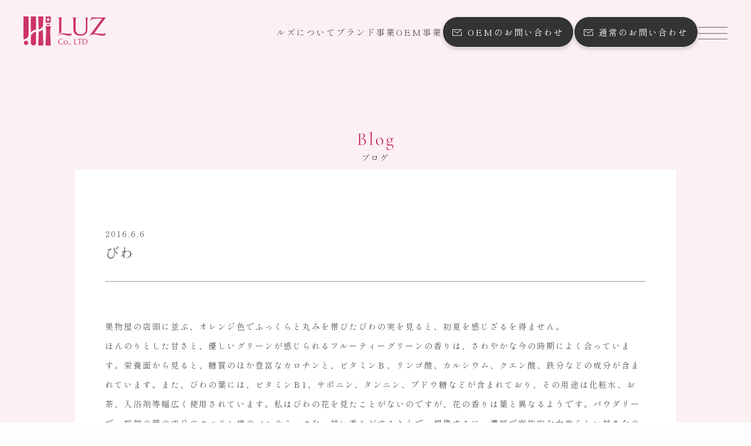

--- FILE ---
content_type: text/html; charset=UTF-8
request_url: https://luzfragrance.com/blog/519.html
body_size: 8541
content:
<!DOCTYPE html>
<!DOCTYPE html>
<html>

<head>
    <meta charset="UTF-8">
    <meta charset="UTF-8" />
    <meta name="viewport" content="width=device-width" />

    <meta name="keywords" content="" />
    <title>びわ</title>
<!--
    <meta name="description" content="<p>果物屋の店頭に並ぶ、オレンジ色でふっくらと丸みを帯びたびわの実を見ると、初夏を感じざるを得ません。 ほんのりとした甘さと、優しいグリーンが感じられるフルーティーグリーンの香りは、さわやかな今の時期によく合っています。栄養 <a href="https://luzfragrance.com/blog/519.html" class="more-link">&#8230;<span class="screen-reader-text">  びわ</span></a></p>
" />
    <meta property="og:description" content="<p>果物屋の店頭に並ぶ、オレンジ色でふっくらと丸みを帯びたびわの実を見ると、初夏を感じざるを得ません。 ほんのりとした甘さと、優しいグリーンが感じられるフルーティーグリーンの香りは、さわやかな今の時期によく合っています。栄養 <a href="https://luzfragrance.com/blog/519.html" class="more-link">&#8230;<span class="screen-reader-text">  びわ</span></a></p>
" />
-->
    <meta property="og:image" content="" />
    <script type="application/ld+json">
    {
      "@context" : "https://schema.org",
      "@type" : "WebSite",
      "name" : "LUZ Fragrance",
      "url" : "https://luzfragrance.com/"
    }
    </script>
    <!-- Google Tag Manager -->
    <script>(function(w,d,s,l,i){w[l]=w[l]||[];w[l].push({'gtm.start':
    new Date().getTime(),event:'gtm.js'});var f=d.getElementsByTagName(s)[0],
    j=d.createElement(s),dl=l!='dataLayer'?'&l='+l:'';j.async=true;j.src=
    'https://www.googletagmanager.com/gtm.js?id='+i+dl;f.parentNode.insertBefore(j,f);
    })(window,document,'script','dataLayer','GTM-TH4CFK3');</script>
    <!-- End Google Tag Manager -->

    <!-- favicon -->
    <link rel="icon" href="https://luzfragrance.com/wp-content/themes/luzfragrance/images/favicon/favicon.ico">
    <link rel="icon" href="https://luzfragrance.com/wp-content/themes/luzfragrance/images/favicon/favicon.ico" type="image/x-icon">
    <link rel="apple-touch-icon" sizes="180x180" href="https://luzfragrance.com/wp-content/themes/luzfragrance/images/favicon/apple-touch-icon.png">
    <link rel="icon" type="image/png" sizes="32x32" href="https://luzfragrance.com/wp-content/themes/luzfragrance/images/favicon/favicon-32x32.png">
    <link rel="icon" type="image/png" sizes="16x16" href="https://luzfragrance.com/wp-content/themes/luzfragrance/images/favicon/favicon-16x16.png">
    <link rel="manifest" href="https://luzfragrance.com/wp-content/themes/luzfragrance/images/favicon/manifest.json">
    <link rel="mask-icon" href="https://luzfragrance.com/wp-content/themes/luzfragrance/images/favicon/safari-pinned-tab.svg" color="#cd3066">
    <meta name="theme-color" content="#ffffff">

    <!--script-->
    <link rel="stylesheet" href="https://luzfragrance.com/wp-content/themes/luzfragrance/css/luxbar.css">
    <link rel="stylesheet" href="https://luzfragrance.com/wp-content/themes/luzfragrance/css/style.css">
    <script type="text/javascript" src="https://luzfragrance.com/wp-content/themes/luzfragrance/js/jquery-1.11.2.min.js"></script>
    <script type="text/javascript" src="https://luzfragrance.com/wp-content/themes/luzfragrance/js/jquery-3.2.1.min.js"></script>
    <script type="text/javascript" src="https://luzfragrance.com/wp-content/themes/luzfragrance/js/jquery-3.6.0.min.js" charset="shif-jis"></script>
    <script type="text/javascript" src="https://luzfragrance.com/wp-content/themes/luzfragrance/js/tabs.js"></script>
    <script type="text/javascript" src="https://luzfragrance.com/wp-content/themes/luzfragrance/js/top-topics-button.js"></script>
    <link rel="stylesheet" href="https://unpkg.com/swiper@7/swiper-bundle.min.css" />
    <script src="https://unpkg.com/swiper@7/swiper-bundle.min.js"></script>
    <script type="text/javascript" src="https://luzfragrance.com/wp-content/themes/luzfragrance/js/main.js"></script>


    <!--font-->
    <link rel="preconnect" href="https://fonts.googleapis.com">
    <link rel="preconnect" href="https://fonts.gstatic.com" crossorigin>
    <link href="https://fonts.googleapis.com/css2?family=Marcellus&family=Noto+Sans+JP:wght@500;700&family=Shippori+Mincho+B1:wght@400;500;600&display=swap" rel="stylesheet">

    
		<!-- All in One SEO 4.4.1 - aioseo.com -->
		<meta name="description" content="果物屋の店頭に並ぶ、オレンジ色でふっくらと丸みを帯びたびわの実を見ると、初夏を感じざるを得ません。 ほんのりと" />
		<meta name="robots" content="max-image-preview:large" />
		<link rel="canonical" href="https://luzfragrance.com/blog/519.html" />
		<meta name="generator" content="All in One SEO (AIOSEO) 4.4.1" />
		<meta property="og:locale" content="ja_JP" />
		<meta property="og:site_name" content="LUZ ルズ - 香水OEM、和の香りJ-Scentの企画製造販売" />
		<meta property="og:type" content="article" />
		<meta property="og:title" content="びわ - LUZ ルズ" />
		<meta property="og:description" content="果物屋の店頭に並ぶ、オレンジ色でふっくらと丸みを帯びたびわの実を見ると、初夏を感じざるを得ません。 ほんのりと" />
		<meta property="og:url" content="https://luzfragrance.com/blog/519.html" />
		<meta property="og:image" content="https://luzfragrance.com/wp-content/themes/luzfragrance/img/luz-ogp-image.png" />
		<meta property="og:image:secure_url" content="https://luzfragrance.com/wp-content/themes/luzfragrance/img/luz-ogp-image.png" />
		<meta property="article:published_time" content="2016-06-06T04:10:06+00:00" />
		<meta property="article:modified_time" content="2021-11-05T14:43:53+00:00" />
		<meta name="twitter:card" content="summary" />
		<meta name="twitter:title" content="びわ - LUZ ルズ" />
		<meta name="twitter:description" content="果物屋の店頭に並ぶ、オレンジ色でふっくらと丸みを帯びたびわの実を見ると、初夏を感じざるを得ません。 ほんのりと" />
		<meta name="twitter:image" content="https://luzfragrance.com/wp-content/themes/luzfragrance/img/luz-ogp-image.png" />
		<script type="application/ld+json" class="aioseo-schema">
			{"@context":"https:\/\/schema.org","@graph":[{"@type":"BlogPosting","@id":"https:\/\/luzfragrance.com\/blog\/519.html#blogposting","name":"\u3073\u308f - LUZ \u30eb\u30ba","headline":"\u3073\u308f","author":{"@id":"https:\/\/luzfragrance.com\/author\/luzltd#author"},"publisher":{"@id":"https:\/\/luzfragrance.com\/#organization"},"image":{"@type":"ImageObject","url":"https:\/\/luzfragrance.com\/wp-content\/uploads\/2021\/10\/luzblog4.jpg","width":800,"height":800},"datePublished":"2016-06-06T04:10:06+09:00","dateModified":"2021-11-05T14:43:53+09:00","inLanguage":"ja","mainEntityOfPage":{"@id":"https:\/\/luzfragrance.com\/blog\/519.html#webpage"},"isPartOf":{"@id":"https:\/\/luzfragrance.com\/blog\/519.html#webpage"},"articleSection":"\u30eb\u30ba\u30d6\u30ed\u30b0"},{"@type":"BreadcrumbList","@id":"https:\/\/luzfragrance.com\/blog\/519.html#breadcrumblist","itemListElement":[{"@type":"ListItem","@id":"https:\/\/luzfragrance.com\/#listItem","position":1,"item":{"@type":"WebPage","@id":"https:\/\/luzfragrance.com\/","name":"\u30db\u30fc\u30e0","description":"\u9999\u6c34\u306eOEM\u88fd\u9020\u3001\u548c\u306e\u9999\u6c34J-Scent\u30b8\u30a7\u30a4\u30bb\u30f3\u30c8\u3092\u4f01\u753b\u88fd\u9020\u8ca9\u58f2\u3059\u308b\u30d1\u30d5\u30e5\u30fc\u30e0\u30cf\u30a6\u30b9\u3067\u3059\u3002\u5c0f\u30ed\u30c3\u30c8\u304b\u3089\u3001\u9999\u6c34\u30fb\u30c7\u30a3\u30d5\u30e5\u30fc\u30b6\u30fc\u30fb\u30eb\u30fc\u30e0\u30d5\u30ec\u30b0\u30e9\u30f3\u30b9\u30fb\u30ad\u30e3\u30f3\u30c9\u30eb\u306a\u3069\u3001\u30aa\u30ea\u30b8\u30ca\u30eb\u9999\u308a\u5546\u54c1\u4f5c\u308a\u3092\u304a\u624b\u4f1d\u3044\u3057\u307e\u3059\u3002","url":"https:\/\/luzfragrance.com\/"},"nextItem":"https:\/\/luzfragrance.com\/category\/blog#listItem"},{"@type":"ListItem","@id":"https:\/\/luzfragrance.com\/category\/blog#listItem","position":2,"item":{"@type":"WebPage","@id":"https:\/\/luzfragrance.com\/category\/blog","name":"\u30eb\u30ba\u30d6\u30ed\u30b0","description":"\u679c\u7269\u5c4b\u306e\u5e97\u982d\u306b\u4e26\u3076\u3001\u30aa\u30ec\u30f3\u30b8\u8272\u3067\u3075\u3063\u304f\u3089\u3068\u4e38\u307f\u3092\u5e2f\u3073\u305f\u3073\u308f\u306e\u5b9f\u3092\u898b\u308b\u3068\u3001\u521d\u590f\u3092\u611f\u3058\u3056\u308b\u3092\u5f97\u307e\u305b\u3093\u3002 \u307b\u3093\u306e\u308a\u3068","url":"https:\/\/luzfragrance.com\/category\/blog"},"previousItem":"https:\/\/luzfragrance.com\/#listItem"}]},{"@type":"Organization","@id":"https:\/\/luzfragrance.com\/#organization","name":"LUZ","url":"https:\/\/luzfragrance.com\/"},{"@type":"Person","@id":"https:\/\/luzfragrance.com\/author\/luzltd#author","url":"https:\/\/luzfragrance.com\/author\/luzltd","name":"luzltd","image":{"@type":"ImageObject","@id":"https:\/\/luzfragrance.com\/blog\/519.html#authorImage","url":"https:\/\/secure.gravatar.com\/avatar\/b6732f615973f0247f4023f6a1d8a833?s=96&d=mm&r=g","width":96,"height":96,"caption":"luzltd"}},{"@type":"WebPage","@id":"https:\/\/luzfragrance.com\/blog\/519.html#webpage","url":"https:\/\/luzfragrance.com\/blog\/519.html","name":"\u3073\u308f - LUZ \u30eb\u30ba","description":"\u679c\u7269\u5c4b\u306e\u5e97\u982d\u306b\u4e26\u3076\u3001\u30aa\u30ec\u30f3\u30b8\u8272\u3067\u3075\u3063\u304f\u3089\u3068\u4e38\u307f\u3092\u5e2f\u3073\u305f\u3073\u308f\u306e\u5b9f\u3092\u898b\u308b\u3068\u3001\u521d\u590f\u3092\u611f\u3058\u3056\u308b\u3092\u5f97\u307e\u305b\u3093\u3002 \u307b\u3093\u306e\u308a\u3068","inLanguage":"ja","isPartOf":{"@id":"https:\/\/luzfragrance.com\/#website"},"breadcrumb":{"@id":"https:\/\/luzfragrance.com\/blog\/519.html#breadcrumblist"},"author":{"@id":"https:\/\/luzfragrance.com\/author\/luzltd#author"},"creator":{"@id":"https:\/\/luzfragrance.com\/author\/luzltd#author"},"image":{"@type":"ImageObject","url":"https:\/\/luzfragrance.com\/wp-content\/uploads\/2021\/10\/luzblog4.jpg","@id":"https:\/\/luzfragrance.com\/#mainImage","width":800,"height":800},"primaryImageOfPage":{"@id":"https:\/\/luzfragrance.com\/blog\/519.html#mainImage"},"datePublished":"2016-06-06T04:10:06+09:00","dateModified":"2021-11-05T14:43:53+09:00"},{"@type":"WebSite","@id":"https:\/\/luzfragrance.com\/#website","url":"https:\/\/luzfragrance.com\/","name":"LUZ","description":"\u9999\u6c34OEM\u3001\u548c\u306e\u9999\u308aJ-Scent\u306e\u4f01\u753b\u88fd\u9020\u8ca9\u58f2","inLanguage":"ja","publisher":{"@id":"https:\/\/luzfragrance.com\/#organization"}}]}
		</script>
		<!-- All in One SEO -->

<link rel='dns-prefetch' href='//yubinbango.github.io' />
<link rel="alternate" type="application/rss+xml" title="LUZ ルズ &raquo; フィード" href="https://luzfragrance.com/feed" />
<link rel="alternate" type="application/rss+xml" title="LUZ ルズ &raquo; コメントフィード" href="https://luzfragrance.com/comments/feed" />
<link rel='stylesheet' id='wp-block-library-css' href='https://luzfragrance.com/wp-includes/css/dist/block-library/style.min.css?ver=270c6bde33c864e1d5bfdf9fda69cdbe' type='text/css' media='all' />
<link rel='stylesheet' id='classic-theme-styles-css' href='https://luzfragrance.com/wp-includes/css/classic-themes.min.css?ver=270c6bde33c864e1d5bfdf9fda69cdbe' type='text/css' media='all' />
<style id='global-styles-inline-css' type='text/css'>
body{--wp--preset--color--black: #000000;--wp--preset--color--cyan-bluish-gray: #abb8c3;--wp--preset--color--white: #ffffff;--wp--preset--color--pale-pink: #f78da7;--wp--preset--color--vivid-red: #cf2e2e;--wp--preset--color--luminous-vivid-orange: #ff6900;--wp--preset--color--luminous-vivid-amber: #fcb900;--wp--preset--color--light-green-cyan: #7bdcb5;--wp--preset--color--vivid-green-cyan: #00d084;--wp--preset--color--pale-cyan-blue: #8ed1fc;--wp--preset--color--vivid-cyan-blue: #0693e3;--wp--preset--color--vivid-purple: #9b51e0;--wp--preset--gradient--vivid-cyan-blue-to-vivid-purple: linear-gradient(135deg,rgba(6,147,227,1) 0%,rgb(155,81,224) 100%);--wp--preset--gradient--light-green-cyan-to-vivid-green-cyan: linear-gradient(135deg,rgb(122,220,180) 0%,rgb(0,208,130) 100%);--wp--preset--gradient--luminous-vivid-amber-to-luminous-vivid-orange: linear-gradient(135deg,rgba(252,185,0,1) 0%,rgba(255,105,0,1) 100%);--wp--preset--gradient--luminous-vivid-orange-to-vivid-red: linear-gradient(135deg,rgba(255,105,0,1) 0%,rgb(207,46,46) 100%);--wp--preset--gradient--very-light-gray-to-cyan-bluish-gray: linear-gradient(135deg,rgb(238,238,238) 0%,rgb(169,184,195) 100%);--wp--preset--gradient--cool-to-warm-spectrum: linear-gradient(135deg,rgb(74,234,220) 0%,rgb(151,120,209) 20%,rgb(207,42,186) 40%,rgb(238,44,130) 60%,rgb(251,105,98) 80%,rgb(254,248,76) 100%);--wp--preset--gradient--blush-light-purple: linear-gradient(135deg,rgb(255,206,236) 0%,rgb(152,150,240) 100%);--wp--preset--gradient--blush-bordeaux: linear-gradient(135deg,rgb(254,205,165) 0%,rgb(254,45,45) 50%,rgb(107,0,62) 100%);--wp--preset--gradient--luminous-dusk: linear-gradient(135deg,rgb(255,203,112) 0%,rgb(199,81,192) 50%,rgb(65,88,208) 100%);--wp--preset--gradient--pale-ocean: linear-gradient(135deg,rgb(255,245,203) 0%,rgb(182,227,212) 50%,rgb(51,167,181) 100%);--wp--preset--gradient--electric-grass: linear-gradient(135deg,rgb(202,248,128) 0%,rgb(113,206,126) 100%);--wp--preset--gradient--midnight: linear-gradient(135deg,rgb(2,3,129) 0%,rgb(40,116,252) 100%);--wp--preset--duotone--dark-grayscale: url('#wp-duotone-dark-grayscale');--wp--preset--duotone--grayscale: url('#wp-duotone-grayscale');--wp--preset--duotone--purple-yellow: url('#wp-duotone-purple-yellow');--wp--preset--duotone--blue-red: url('#wp-duotone-blue-red');--wp--preset--duotone--midnight: url('#wp-duotone-midnight');--wp--preset--duotone--magenta-yellow: url('#wp-duotone-magenta-yellow');--wp--preset--duotone--purple-green: url('#wp-duotone-purple-green');--wp--preset--duotone--blue-orange: url('#wp-duotone-blue-orange');--wp--preset--font-size--small: 13px;--wp--preset--font-size--medium: 20px;--wp--preset--font-size--large: 36px;--wp--preset--font-size--x-large: 42px;--wp--preset--spacing--20: 0.44rem;--wp--preset--spacing--30: 0.67rem;--wp--preset--spacing--40: 1rem;--wp--preset--spacing--50: 1.5rem;--wp--preset--spacing--60: 2.25rem;--wp--preset--spacing--70: 3.38rem;--wp--preset--spacing--80: 5.06rem;--wp--preset--shadow--natural: 6px 6px 9px rgba(0, 0, 0, 0.2);--wp--preset--shadow--deep: 12px 12px 50px rgba(0, 0, 0, 0.4);--wp--preset--shadow--sharp: 6px 6px 0px rgba(0, 0, 0, 0.2);--wp--preset--shadow--outlined: 6px 6px 0px -3px rgba(255, 255, 255, 1), 6px 6px rgba(0, 0, 0, 1);--wp--preset--shadow--crisp: 6px 6px 0px rgba(0, 0, 0, 1);}:where(.is-layout-flex){gap: 0.5em;}body .is-layout-flow > .alignleft{float: left;margin-inline-start: 0;margin-inline-end: 2em;}body .is-layout-flow > .alignright{float: right;margin-inline-start: 2em;margin-inline-end: 0;}body .is-layout-flow > .aligncenter{margin-left: auto !important;margin-right: auto !important;}body .is-layout-constrained > .alignleft{float: left;margin-inline-start: 0;margin-inline-end: 2em;}body .is-layout-constrained > .alignright{float: right;margin-inline-start: 2em;margin-inline-end: 0;}body .is-layout-constrained > .aligncenter{margin-left: auto !important;margin-right: auto !important;}body .is-layout-constrained > :where(:not(.alignleft):not(.alignright):not(.alignfull)){max-width: var(--wp--style--global--content-size);margin-left: auto !important;margin-right: auto !important;}body .is-layout-constrained > .alignwide{max-width: var(--wp--style--global--wide-size);}body .is-layout-flex{display: flex;}body .is-layout-flex{flex-wrap: wrap;align-items: center;}body .is-layout-flex > *{margin: 0;}:where(.wp-block-columns.is-layout-flex){gap: 2em;}.has-black-color{color: var(--wp--preset--color--black) !important;}.has-cyan-bluish-gray-color{color: var(--wp--preset--color--cyan-bluish-gray) !important;}.has-white-color{color: var(--wp--preset--color--white) !important;}.has-pale-pink-color{color: var(--wp--preset--color--pale-pink) !important;}.has-vivid-red-color{color: var(--wp--preset--color--vivid-red) !important;}.has-luminous-vivid-orange-color{color: var(--wp--preset--color--luminous-vivid-orange) !important;}.has-luminous-vivid-amber-color{color: var(--wp--preset--color--luminous-vivid-amber) !important;}.has-light-green-cyan-color{color: var(--wp--preset--color--light-green-cyan) !important;}.has-vivid-green-cyan-color{color: var(--wp--preset--color--vivid-green-cyan) !important;}.has-pale-cyan-blue-color{color: var(--wp--preset--color--pale-cyan-blue) !important;}.has-vivid-cyan-blue-color{color: var(--wp--preset--color--vivid-cyan-blue) !important;}.has-vivid-purple-color{color: var(--wp--preset--color--vivid-purple) !important;}.has-black-background-color{background-color: var(--wp--preset--color--black) !important;}.has-cyan-bluish-gray-background-color{background-color: var(--wp--preset--color--cyan-bluish-gray) !important;}.has-white-background-color{background-color: var(--wp--preset--color--white) !important;}.has-pale-pink-background-color{background-color: var(--wp--preset--color--pale-pink) !important;}.has-vivid-red-background-color{background-color: var(--wp--preset--color--vivid-red) !important;}.has-luminous-vivid-orange-background-color{background-color: var(--wp--preset--color--luminous-vivid-orange) !important;}.has-luminous-vivid-amber-background-color{background-color: var(--wp--preset--color--luminous-vivid-amber) !important;}.has-light-green-cyan-background-color{background-color: var(--wp--preset--color--light-green-cyan) !important;}.has-vivid-green-cyan-background-color{background-color: var(--wp--preset--color--vivid-green-cyan) !important;}.has-pale-cyan-blue-background-color{background-color: var(--wp--preset--color--pale-cyan-blue) !important;}.has-vivid-cyan-blue-background-color{background-color: var(--wp--preset--color--vivid-cyan-blue) !important;}.has-vivid-purple-background-color{background-color: var(--wp--preset--color--vivid-purple) !important;}.has-black-border-color{border-color: var(--wp--preset--color--black) !important;}.has-cyan-bluish-gray-border-color{border-color: var(--wp--preset--color--cyan-bluish-gray) !important;}.has-white-border-color{border-color: var(--wp--preset--color--white) !important;}.has-pale-pink-border-color{border-color: var(--wp--preset--color--pale-pink) !important;}.has-vivid-red-border-color{border-color: var(--wp--preset--color--vivid-red) !important;}.has-luminous-vivid-orange-border-color{border-color: var(--wp--preset--color--luminous-vivid-orange) !important;}.has-luminous-vivid-amber-border-color{border-color: var(--wp--preset--color--luminous-vivid-amber) !important;}.has-light-green-cyan-border-color{border-color: var(--wp--preset--color--light-green-cyan) !important;}.has-vivid-green-cyan-border-color{border-color: var(--wp--preset--color--vivid-green-cyan) !important;}.has-pale-cyan-blue-border-color{border-color: var(--wp--preset--color--pale-cyan-blue) !important;}.has-vivid-cyan-blue-border-color{border-color: var(--wp--preset--color--vivid-cyan-blue) !important;}.has-vivid-purple-border-color{border-color: var(--wp--preset--color--vivid-purple) !important;}.has-vivid-cyan-blue-to-vivid-purple-gradient-background{background: var(--wp--preset--gradient--vivid-cyan-blue-to-vivid-purple) !important;}.has-light-green-cyan-to-vivid-green-cyan-gradient-background{background: var(--wp--preset--gradient--light-green-cyan-to-vivid-green-cyan) !important;}.has-luminous-vivid-amber-to-luminous-vivid-orange-gradient-background{background: var(--wp--preset--gradient--luminous-vivid-amber-to-luminous-vivid-orange) !important;}.has-luminous-vivid-orange-to-vivid-red-gradient-background{background: var(--wp--preset--gradient--luminous-vivid-orange-to-vivid-red) !important;}.has-very-light-gray-to-cyan-bluish-gray-gradient-background{background: var(--wp--preset--gradient--very-light-gray-to-cyan-bluish-gray) !important;}.has-cool-to-warm-spectrum-gradient-background{background: var(--wp--preset--gradient--cool-to-warm-spectrum) !important;}.has-blush-light-purple-gradient-background{background: var(--wp--preset--gradient--blush-light-purple) !important;}.has-blush-bordeaux-gradient-background{background: var(--wp--preset--gradient--blush-bordeaux) !important;}.has-luminous-dusk-gradient-background{background: var(--wp--preset--gradient--luminous-dusk) !important;}.has-pale-ocean-gradient-background{background: var(--wp--preset--gradient--pale-ocean) !important;}.has-electric-grass-gradient-background{background: var(--wp--preset--gradient--electric-grass) !important;}.has-midnight-gradient-background{background: var(--wp--preset--gradient--midnight) !important;}.has-small-font-size{font-size: var(--wp--preset--font-size--small) !important;}.has-medium-font-size{font-size: var(--wp--preset--font-size--medium) !important;}.has-large-font-size{font-size: var(--wp--preset--font-size--large) !important;}.has-x-large-font-size{font-size: var(--wp--preset--font-size--x-large) !important;}
.wp-block-navigation a:where(:not(.wp-element-button)){color: inherit;}
:where(.wp-block-columns.is-layout-flex){gap: 2em;}
.wp-block-pullquote{font-size: 1.5em;line-height: 1.6;}
</style>
<link rel='stylesheet' id='contact-form-7-css' href='https://luzfragrance.com/wp-content/plugins/contact-form-7/includes/css/styles.css?ver=5.7.7' type='text/css' media='all' />
<link rel='stylesheet' id='cf7msm_styles-css' href='https://luzfragrance.com/wp-content/plugins/contact-form-7-multi-step-module-premium/resources/cf7msm.css?ver=4.3.1' type='text/css' media='all' />
<link rel='stylesheet' id='contact-form-7-confirm-css' href='https://luzfragrance.com/wp-content/plugins/contact-form-7-add-confirm/includes/css/styles.css?ver=5.1' type='text/css' media='all' />
<link rel='stylesheet' id='wpcf7-redirect-script-frontend-css' href='https://luzfragrance.com/wp-content/plugins/wpcf7-redirect/build/css/wpcf7-redirect-frontend.min.css?ver=1.1' type='text/css' media='all' />
<link rel='stylesheet' id='generic-style-css' href='https://luzfragrance.com/wp-content/themes/luzfragrance/style.css?ver=270c6bde33c864e1d5bfdf9fda69cdbe' type='text/css' media='all' />
<!--n2css--><script type='text/javascript' src='https://luzfragrance.com/wp-includes/js/jquery/jquery.min.js?ver=3.6.4' id='jquery-core-js'></script>
<script type='text/javascript' src='https://luzfragrance.com/wp-includes/js/jquery/jquery-migrate.min.js?ver=3.4.0' id='jquery-migrate-js'></script>
<script type='text/javascript' src='https://luzfragrance.com/wp-content/themes/luzfragrance/js/videos.js?ver=270c6bde33c864e1d5bfdf9fda69cdbe' id='generic-videos-js'></script>
<script type='text/javascript' id='generic-videos-js-after'>
jQuery(document).ready(function($){$("#wrapper").vids();});
</script>
<link rel="https://api.w.org/" href="https://luzfragrance.com/wp-json/" /><link rel="alternate" type="application/json" href="https://luzfragrance.com/wp-json/wp/v2/posts/519" /><link rel="EditURI" type="application/rsd+xml" title="RSD" href="https://luzfragrance.com/xmlrpc.php?rsd" />
<link rel="wlwmanifest" type="application/wlwmanifest+xml" href="https://luzfragrance.com/wp-includes/wlwmanifest.xml" />

<link rel='shortlink' href='https://luzfragrance.com/?p=519' />
<link rel="alternate" type="application/json+oembed" href="https://luzfragrance.com/wp-json/oembed/1.0/embed?url=https%3A%2F%2Fluzfragrance.com%2Fblog%2F519.html" />
<link rel="alternate" type="text/xml+oembed" href="https://luzfragrance.com/wp-json/oembed/1.0/embed?url=https%3A%2F%2Fluzfragrance.com%2Fblog%2F519.html&#038;format=xml" />
<style id="wpforms-css-vars-root">
				:root {
					--wpforms-field-border-radius: 3px;
--wpforms-field-background-color: #ffffff;
--wpforms-field-border-color: rgba( 0, 0, 0, 0.25 );
--wpforms-field-text-color: rgba( 0, 0, 0, 0.7 );
--wpforms-label-color: rgba( 0, 0, 0, 0.85 );
--wpforms-label-sublabel-color: rgba( 0, 0, 0, 0.55 );
--wpforms-label-error-color: #d63637;
--wpforms-button-border-radius: 3px;
--wpforms-button-background-color: #066aab;
--wpforms-button-text-color: #ffffff;
--wpforms-field-size-input-height: 43px;
--wpforms-field-size-input-spacing: 15px;
--wpforms-field-size-font-size: 16px;
--wpforms-field-size-line-height: 19px;
--wpforms-field-size-padding-h: 14px;
--wpforms-field-size-checkbox-size: 16px;
--wpforms-field-size-sublabel-spacing: 5px;
--wpforms-field-size-icon-size: 1;
--wpforms-label-size-font-size: 16px;
--wpforms-label-size-line-height: 19px;
--wpforms-label-size-sublabel-font-size: 14px;
--wpforms-label-size-sublabel-line-height: 17px;
--wpforms-button-size-font-size: 17px;
--wpforms-button-size-height: 41px;
--wpforms-button-size-padding-h: 15px;
--wpforms-button-size-margin-top: 10px;

				}
			</style>
</head>

<body>

<!-- Google Tag Manager (noscript) -->
<noscript><iframe src="https://www.googletagmanager.com/ns.html?id=GTM-TH4CFK3" height="0" width="0" style="display:none;visibility:hidden"></iframe></noscript>
<!-- End Google Tag Manager (noscript) -->




    <header class="header__wrap">

        <div class="header-logo">
            <a href="https://luzfragrance.com/"><img src="https://luzfragrance.com/wp-content/themes/luzfragrance/img/logo/logo01.png" width="140" height="49.59" alt="有限会社Luz"></a>
        </div>

        <div class="header-navi">
            <ul>
                <li class="header-navi-txt"><a href="https://luzfragrance.com/aboutus">ルズについて</a></li>
                <li class="header-navi-txt"><a href="https://luzfragrance.com/brand">ブランド事業</a></li>
                <li class="header-navi-txt"><a href="https://luzfragrance.com/oem">OEM事業</a></li>
                <li class="header-navi-btn"><a href="https://luzfragrance.com/oem/oem-contact" class="regular-black mail" >OEMのお問い合わせ</a></li>
                <li class="header-navi-btn"><a href="https://luzfragrance.com/contact" class="regular-black mail" >通常のお問い合わせ</a></li>
                <li class="header-navi-modal">
                        <div class="modal-trigger">
                            <img src="https://luzfragrance.com/wp-content/themes/luzfragrance/img/parts/BUTTON-Modal.png" width="140" height="49.59" alt="有限会社Luz">
                        </div>
                </li>
            </ul>
        </div>

    </header>
        <div class="modal-navi">

        <div class="modal-left">
                <div class="modal-item">
                    <a href="https://luzfragrance.com/" class="d-txt">HOME</a>
                    <a href="https://luzfragrance.com/" class="modal-item-txt arrow-type2">ホーム</a>
                </div>
                <div class="modal-item">
                    <a href="https://luzfragrance.com/aboutus" class="d-txt">ABOUT US</a>
                    <a href="https://luzfragrance.com/aboutus" class="modal-item-txt arrow-type2">ルズについて</a>
                </div>
                <div class="modal-item">
                    <a href="https://luzfragrance.com/brand" class="d-txt">LUZ BRAND</a>
                    <a href="https://luzfragrance.com/brand" class="modal-item-txt arrow-type2">ブランド事業</a>
                </div>
                <div class="modal-item oem-item">
                    <a href="https://luzfragrance.com/oem" class="d-txt">OEM</a>
                    <a href="https://luzfragrance.com/oem" class="modal-item-txt arrow-type2">OEM事業</a>
                    <ul class="modal-item__oem">
                        <li><a href="http://test.luzfragrance.com/oem#feature">OEM製作の強み</a></li>
                        <li><a href="http://test.luzfragrance.com/oem#flow">製作の流れ</a></li>
                        <li><a href="http://test.luzfragrance.com/oem#lineup">商品ラインアップ</a></li>
                        <li><a href="http://test.luzfragrance.com/oem#faq">よくある質問</a></li>
                    </ul>

                </div>

        </div>

        <div class="modal-right">
                <div class="modal-navi-list">
                    <ul>
                        <li><a href="https://luzfragrance.com/news" >お知らせ</a></li>
                        <li><a href="https://www.luz-store.com/" >オンラインストア</a></li>
                        <li><a href="https://luzfragrance.com/company" >会社概要</a></li>
                        <!--<li><a href="https://luzfragrance.com/privacy" >個人情報保護</a></li>-->
                    </ul>
                    <ul>
                        <li><a href="https://luzfragrance.com/blog" >ブログ</a></li>
                        <!--<li><a href="https://luzfragrance.com/wp-content/themes/luzfragrance/catalog/viewer/" >Webパンフレット</a></li>-->
                        <li><a href="https://luzfragrance.com/recruit" >採用情報</a></li>
                        <li><a href="https://luzfragrance.com/privacy" >個人情報保護</a></li>
                    </ul>
                </div>
                <div class="navi-toSimulation-btn tb_d">
                    <a href="https://luzfragrance.com/oem/simulation" ><img src="https://luzfragrance.com/wp-content/themes/luzfragrance/img/parts/toSimulation-btn.png" alt="toSimulation"></a>
                </div>
                <div class="navi-btn">
                    <a href="https://luzfragrance.com/oem/oem-contact" class="regular-black mail">OEMのお問い合わせ</a>
                    <a href="https://luzfragrance.com/contact" class="regular-black mail">通常のお問い合わせ</a>
                </div>
                <div class="navi-info">
                    <p class="company-name">有限会社ルズ</p>
                    <p class="address">〒141-0032<br>東京都品川区大崎1-6-1 TOC大崎ビルディング<br>（大崎ニューシティ1号館）6階</p>
                    <a href="03-5437-6390" class="tel en-type2">03-5437-6390</a>
                    <p class="business-hours">営業時間：平日10:00～19:00</p>
                    <div class="sns-icon__modal">
                        <a href="https://twitter.com/fragrance_luz"><img src="https://luzfragrance.com/wp-content/themes/luzfragrance/img/sns-icon/x-icon.png" alt="twitter" width="23.21px"></a>
                        <a href="https://www.instagram.com/fragrance.luz/"><img src="https://luzfragrance.com/wp-content/themes/luzfragrance/img/sns-icon/instagram-icon.png" alt="instagram" width="26.8px"></a>
                        <a href="https://www.pinterest.jp/fragrance_luz/"><img src="https://luzfragrance.com/wp-content/themes/luzfragrance/img/sns-icon/pinterest-icon.png" alt="pinterest" width="26.8px"></a>
                        <a href="https://www.facebook.com/fragrance.luz"><img src="https://luzfragrance.com/wp-content/themes/luzfragrance/img/sns-icon/facebook-icon.png" alt="facebook" width="13.47"></a>
                    </div>
                </div>

                <div class="modal__toOEMbtn">
                    <a href="https://luzfragrance.com/oem/simulation"><img src="https://luzfragrance.com/wp-content/themes/luzfragrance/img/parts/toSimulation-btn-bottom-pc.png" class="pc"></a>
                </div>

        </div>

        <div class="modal-trigger-off">
            <img src="https://luzfragrance.com/wp-content/themes/luzfragrance/img/parts/MODAL-COLSE.png">
            </div>

    </div>








<div id="blog">
    <div class="contents2">
        <div class="ttl_center"><img src="https://luzfragrance.com/wp-content/themes/luzfragrance/img/TOP/07-blog/ttl.png" width="62px" height="auto"></div>
        <div style="background: #fff; ">

            <div class="blog_txt">
                <div id="c02">
                    <div class="title">
                        <p>2016.6.6</p>
                        <h2>びわ</h2>
                        <!--<div class="setimg"><img width="800" height="800" src="https://luzfragrance.com/wp-content/uploads/2021/10/luzblog4.jpg" class="attachment-full size-full wp-post-image" alt="" decoding="async" loading="lazy" srcset="https://luzfragrance.com/wp-content/uploads/2021/10/luzblog4.jpg 800w, https://luzfragrance.com/wp-content/uploads/2021/10/luzblog4-300x300.jpg 300w, https://luzfragrance.com/wp-content/uploads/2021/10/luzblog4-540x540.jpg 540w, https://luzfragrance.com/wp-content/uploads/2021/10/luzblog4-150x150.jpg 150w, https://luzfragrance.com/wp-content/uploads/2021/10/luzblog4-768x768.jpg 768w" sizes="(max-width: 800px) 100vw, 800px" /></div>-->
                    </div>
                </div>

                <p>果物屋の店頭に並ぶ、オレンジ色でふっくらと丸みを帯びたびわの実を見ると、初夏を感じざるを得ません。<br />
ほんのりとした甘さと、優しいグリーンが感じられるフルーティーグリーンの香りは、さわやかな今の時期によく合っています。栄養面から見ると、糖質のほか豊富なカロチンと、ビタミンＢ、<!--autolink-->リンゴ酸<!--/autolink-->、<!--autolink-->カルシウム<!--/autolink-->、<!--autolink-->クエン酸<!--/autolink-->、鉄分などの成分が含まれています。また、びわの葉には、ビタミンＢ1、<!--autolink-->サポニン<!--/autolink-->、タンニン、<!--autolink-->ブドウ糖<!--/autolink-->などが含まれており、その用途は化粧水、お茶、入浴剤等幅広く使用されています。私はびわの花を見たことがないのですが、花の香りは葉と異なるようです。パウダリーで、桜餅の葉の成分のクマリン様のバルサミックな、甘い香りがするようで、想像するに、濃厚で官能的な女性らしい甘さなのではないでしょうか。</p>
<p>びわを美味しく食す時期は限られていますが、秋から冬に咲く花を見つけて香りを嗅いで見たいと思います。きっと、びわの印象が変わるよな気がします。</p>
<p>&nbsp;</p>
<p>&nbsp;</p>
            </div>
        </div>
    </div>

    <div id="ic">
        <div class="btn">
            <div style="float: left">
                                    <a href="https://luzfragrance.com/blog/512.html"><img src="https://luzfragrance.com/wp-content/themes/luzfragrance/img/NEWS/nav01.png" width="95px" height="auto"></a>
                            </div>
            <div style="float: right">
                                    <a href="https://luzfragrance.com/blog/549.html"><img src="https://luzfragrance.com/wp-content/themes/luzfragrance/img/NEWS/nav03.png" width="95px" height="auto"></a>
                            </div>
            <div>
                <a href="https://luzfragrance.com/blog"><img src="https://luzfragrance.com/wp-content/themes/luzfragrance/img/NEWS/nav02.png" width="140px" height="auto"></a>
            </div>
        </div>
    </div>

</div>

<footer>
    <div class="footer__wrap container content-ss">
        <div class="footer__left">
            <div class="footer__left__logo">
            <a href="https://luzfragrance.com/" ><img src="https://luzfragrance.com/wp-content/themes/luzfragrance/img/logo/logo02.png"></a>
            </div>
            <div class="footer__left__txt">
                <p class="address">〒141-0032<br>東京都品川区大崎1-6-1<br>TOC大崎ビルディング（大崎ニューシティ1号館）6階</p>
                <a href="tel:03-5437-6390" class="tell en-type2">03-5437-6390</a>
                <p class="business-hours">営業時間：平日10:00～19:00</p>
                <div class="sns-icon"> 
                    <a href="https://twitter.com/fragrance_luz"><img src="https://luzfragrance.com/wp-content/themes/luzfragrance/img/sns-icon/x-icon.png" alt="twitter" width="24px" target="_blank"></a>
                    <a href="https://www.instagram.com/fragrance.luz/"><img src="https://luzfragrance.com/wp-content/themes/luzfragrance/img/sns-icon/instagram-icon.png" alt="instagram" width="24px" target="_blank"></a>
                    <a href="https://www.pinterest.jp/fragrance_luz/"><img src="https://luzfragrance.com/wp-content/themes/luzfragrance/img/sns-icon/pinterest-icon.png" alt="pinterest" width="26.8px" target="_blank"></a>
                    <a href="https://www.facebook.com/fragrance.luz"><img src="https://luzfragrance.com/wp-content/themes/luzfragrance/img/sns-icon/facebook-icon.png" alt="facebook" width="12.76" target="_blank"></a>
                </div>
            </div>
        </div>
        <div class="footer__right">
            <div class="footer-navi">
                <ul>
                    <li><a href="https://luzfragrance.com/news" >お知らせ</a></li>
                    <li><a href="https://www.luz-store.com/" target="_blank">オンラインストア</a></li>
                    <li><a href="https://luzfragrance.com/company" >会社概要</a></li>
                    <li><a href="https://luzfragrance.com/privacy" >個人情報保護</a></li>
                </ul>
            </div>
            <div class="footer-copyright en-type1">© luzfragrance all rights reserved.</div>
        </div>
    </div>
</footer>

--- FILE ---
content_type: text/css
request_url: https://luzfragrance.com/wp-content/themes/luzfragrance/css/style.css
body_size: 38928
content:
@charset "UTF-8";


/* 全体 */
body{max-width: 1440px; margin:0px auto}
.box {display: flex;flex-wrap: wrap;} 
a{text-decoration: none; color: #000; word-wrap:break-word;}
a:hover{opacity:0.9} 

@media screen and (min-width:769px) { 
	
.sp{display:none} 
.contents{max-width: 1440px; margin:0px auto; padding:8% 5%; } 
.contents2{max-width: 1440px; margin:0px auto; padding:8% 10%;} 
.contents3{max-width: 1440px; margin:0px auto; padding:0 5% } 
.contents4{max-width: 1440px; margin:0px auto; padding:0 10%;} 
.p15{padding:0 15px }
	
.text-c p{
text-align: center
}
}

@media screen and (max-width:768px) { 
	
.pc{display: none!important;} 
.contents{width:85%; margin:0px auto; padding:10% 5%;}
.contents2{width:85%; margin:0px auto; padding:10% 5%;}
.contents3{max-width: 85%; margin:0px auto; padding:0 5%}
.contents4{max-width: 85%; margin:0px auto; padding:0 5%;}
	
.text-c p{
text-align: left
}
}


/* font */

p{margin:0;font-family: "Times New Roman", "YuMincho", "Hiragino Mincho ProN", "Yu Mincho", "MS PMincho", serif; color: #595959;} 
h1, h2, h3, h4, h5, h6 {margin: 0 0 20px;font-family: "Times New Roman", "YuMincho", "Hiragino Mincho ProN", "Yu Mincho", "MS PMincho", serif; color: #595959;} 
a{margin:0;font-family: "Times New Roman", "YuMincho", "Hiragino Mincho ProN", "Yu Mincho", "MS PMincho", serif;} 
table tr td{margin:0;font-family: "Times New Roman", "YuMincho", "Hiragino Mincho ProN", "Yu Mincho", "MS PMincho", serif; color: #595959;} 

h1, h2, h3, h4, h5, h6 {margin: 0 0 20px;font-family: "Times New Roman", "YuMincho", "Hiragino Mincho ProN", "Yu Mincho", "MS PMincho", serif; color: #595959;} 
input[type="radio"]:checked::before, input[type="checkbox"]:checked::before {font-weight: bold;} 

.txt_go{font-family:"游ゴシック Medium",YuGothic,YuGothicM,"Hiragino Kaku Gothic ProN","Hiragino Kaku Gothic Pro",メイリオ,Meiryo,sans-serif; }
ul li{margin:0;font-family: "Times New Roman", "YuMincho", "Hiragino Mincho ProN", "Yu Mincho", "MS PMincho", serif; color: #595959;}

@media screen and (min-width:780px) { 
p{
font-size:14px;
line-height:240%;
letter-spacing: 2px
}
ul li{
font-size:14px;
line-height:240%;
letter-spacing: 2px
}
h2{
font-size:24px;
line-height:200%;
letter-spacing: 1px;
font-weight:lighter
}
h3{
font-size:20px;
line-height:200%;
letter-spacing: 1px;
font-weight:lighter
}
table tr td{font-size:14px;
line-height:240%;
letter-spacing: 0.5px}
}



@media screen and (max-width:779px) { 
p{
font-size:15px ;
line-height:180% ; letter-spacing: 1px
}
ul li{
font-size:15px ;
line-height:180% ; letter-spacing: 1px
}
h2{
font-size:18px;
line-height:160%;
letter-spacing: 1px;
font-weight:normal
}
h3{
font-size:16px;
line-height:160%;
letter-spacing: 1px;
font-weight:normal
}
table tr td{font-size:15px;
line-height:180%; letter-spacing: 1px}
	
}


/* トップバー*/
#topbar {
max-width: 1440px;
margin:0 auto;
  position: fixed;
  top:0;
  left: 0;
right:0;
 z-index: 100; 
background:#fff}

.topbar-menu{display: flex;flex-wrap: wrap; height: 30px; float: right;
}
.topbar-item{list-style: none; }
.topbar-item a{padding:10px 20px}



/* ヘッダー */
#luxbar{
background:#fff
}
.luxbar-navigation {
max-width: 1280px;
margin:0 auto;
padding: 0px;
font-family:"游ゴシック Medium",YuGothic,YuGothicM,"Hiragino Kaku Gothic ProN","Hiragino Kaku Gothic Pro",メイリオ,Meiryo,sans-serif; 
}

.luxbar-menu-light, .luxbar-menu-light .dropdown ul {
    color: #212121;
	background: none
}
.luxbar-header {
    height: 75px;
}
.luxbar-checkbox:not(:checked) ~ .luxbar-menu {
    height: 75px; overflow: hidden;
}


.luxbar-item a {padding:15px 30px 5px; color: #595959;}

.luxbar-item a:hover {background:#fcfcfc}
.luxbar-item a { -webkit-tap-highlight-color:rgba(0, 0, 0, 0); white-space: nowrap}


@media screen and (min-width: 1420px) {
.luxbar-navigation {
  max-width: 1280px;
	margin:0 auto;
	padding: 0 70px
}
.luxbar-item a {padding:15px 30px 5px;}

}

@media screen and (max-width:1019px) {
.luxbar-item:nth-child(n+10) a{display: flex;flex-wrap: wrap;}
.luxbar-item {
  /*height: 75px;*/
  text-align: center;
  background:rgba(255,255,255,0.9); font-size:14px; letter-spacing: 1px;
}
.luxbar-item a {padding:10px 22px;}
.luxbar-item {
/*height: 75px;*/ text-align: center
}
.luxbar-menu .luxbar-brand {
/*    height: 45px; margin-top:-30px;*/
    height: 5px; margin-top:-30px; 
}
#topbar{display:  none}
.luxbar-fixed {
    box-shadow: 0 1px 3px rgba(0,0,0,0),0 1px 2px rgba(0,0,0,0); padding: 15px 0;
}

}


@media screen and (max-width:1219px) {
.luxbar-item a {padding:15px 18px 5px;}
}


@media screen and (min-width:1020px) {
 .luxbar-navigation {
  flex-flow:row;
  justify-content:flex-end
 }
 .luxbar-hamburger {
  display:none
 }
 .luxbar-checkbox:not(:checked) ~ .luxbar-menu {
  overflow:visible
 }
 .luxbar-checkbox:checked ~ .luxbar-menu {
  height:75px
 }
 .luxbar-menu .luxbar-item {
  border-top:0
 }
.luxbar-item {
  height:75px; font-size:14px; letter-spacing: 1px
}
 .luxbar-menu-right .luxbar-header {
  margin-right:auto
 }
 .dropdown {
  height:75px
 }
 .dropdown:hover>ul {
  position:absolute;
  left:0;
  top:58px;
  padding:0
 }
 .dropdown>ul {
  display:none
 }
 .dropdown>ul .luxbar-item {
  padding:5px 10px
 }
 .dropdown>ul .luxbar-item a {
  white-space:nowrap
 }

.luxbar-menu .luxbar-brand {
    /* margin-top:-30px;*/
    height: 95px;
}
.luxbar-fixed {
    box-shadow: 0 1px 3px rgba(0,0,0,0),0 1px 2px rgba(0,0,0,0); top: 52px;
}
}



/* トップ */

.slick-slide{
  display: none;
}
.slick-initialized .slick-slide{
  display: block;
}


@media screen and (min-width:780px) { 
#mv{
max-width: 1440px; margin:122px auto 0; 
}
.slider ul.slick-dots {
  bottom: 41%;
  right: 0%;
  width: 4%;
}
.slider .slick-dots li {
  line-height: 25px;}

#top_concept{
display: flex;flex-wrap: wrap;
}

.concept_txt{
width: 30%; padding: 7.5%;
}
.concept_logo{
width:100%; margin-bottom:60px
}
.ttl{
width:100%; margin-bottom:50px
}
.concept_p{
width: 55%; padding:5% 0
}

#top_topics{
background: #fcf0f3
}
/*#top_topics .contents2 { position:relative;}
#top_topics .box {
  position: relative; display: flex;flex-wrap: nowrap; overflow-x: hidden; }	
button#left { position: absolute; left: 8%; top:48%; border: none; background-color: transparent; z-index: 1;}
button#right { position: absolute; right: 8%; top:48%; border: none; background-color: transparent; z-index: 1;}	
*/
.ttl_center{
width:100%;text-align: center; margin-bottom: 10px
}
.brand_p .ttl_center{
margin-bottom: -30px
}
.movie_txt{float:right; max-width:232px; margin-right: 3%; margin-top: -7%;}

.postlist_3{
  margin: 0 0.38%;
  }
.postlist_3:last-child{
  width:30%; margin-right:0;
  }
.cate{
display: flex;flex-wrap: wrap; margin-top:10px; margin-bottom:10px; 
}
.cate p:nth-child(1){
text-align: center; background: #fff; border: 1px solid #cc3366!important; font-size: 11px; margin-right:10px; height: -webkit-fit-content; height: -moz-fit-content; height: fit-content; padding: 0 5px; width: 150px;color:#cc3366!important;
}
.cate p:nth-child(2){
width:35%; color:#cc3366; font-size: 11px; 
}
.txt p{
line-height: 180%
}
.postlist_2{
width:48%; margin-right: 3%; margin-bottom:5%
}
.postlist_2:nth-child(2){
width:48%; margin-right: 0
}
.postlist_2 span a{
color:#cc3366; text-decoration: underline
}

.post_ttl h3{
color:#cc3366; font-size:20px; margin-top:10px; margin-bottom:10px; 
}
.post_txt p{
line-height: 180%; font-size:12px; 
}

.brand_p{
background: linear-gradient(180deg, #fff 0%, #fff 40%, #fcf7f9 40%, #fcf7f9 100%); padding:2% 5% 8%;
}
.btn,.btn-add-contact{
width: 100%; margin-top: 30px
}
.contents2 .slick-next {
  right: 0px;
  border: solid 2px #FFF;
  border-radius: 90px;
  background: #FFF;
  width: 38px;
  height: 38px;
  opacity: 0.7; }
.contents2 .slick-next:before {
  content: '>';
  color: #cc3467;
  font-size: small;
  line-height: 5px; }

.contents2 .slick-prev {
  right: 0px;
  border: solid 2px #FFF;
  border-radius: 90px;
  background: #FFF;
  width: 38px;
  height: 38px;
  opacity: 0.7; 
  left: 0px;
  z-index: 99;}

.contents2 .slick-prev:before {
  content: '<';
  color: #cc3467;
  font-size: small;
  line-height: 5px; }

.contents2 .slick-dots {
  position: relative; }
.contents2 .slick-dots li {
  margin: 0 10px;}
.contents2 .slick-dots li button:before {
  opacity: 1; color: #cc3467; content: "○"; font: menu;}
.contents2 .slick-dots li.slick-active button:before {
  opacity: 1; color: #cc3467; content: "●"; font: menu; border: none; }

button.slick-next.slick-arrow:hover {
  background-color: #fff; }
button.slick-next.slick-arrow:hover {
  background-color: #fff; }

#top_oem{
display: flex;flex-wrap: wrap;
}
.oem_left{
width: 28%; background:url(../img/TOP/04-oem/bg.png); background-size:cover; background-position:left;  background-repeat:no-repeat; padding:12% 0;
padding-left: 8%; padding-right: 2%;
}
.oem_right{
  width:60%; display: flex;flex-wrap: wrap;
}
.oem_item:nth-child(odd){
width:45%; padding:4% 2% 2%; border-bottom:1px solid #cccccc; border-right:1px solid #cccccc
}
.oem_item:nth-child(even){
width:45%; padding:4% 2% 2%; border-bottom:1px solid #cccccc;
}


#top_tsuyomi{

}
.p-txt_46:nth-child(1){
width: 40%; padding: 0 5%;
}
.p-txt_46:nth-child(2){
width: 40%; padding: 10% 5%;
}
.p-txt_64:nth-child(1){
width: 40%; padding: 10% 5%;
}
.p-txt_64:nth-child(2){
width: 40%; padding: 0 5%;
}

#top_blog{
background: #fcf0f3
}
.postlist_4{
width:22.5%; margin-right: 3%; margin-bottom: 5%
}
.postlist_4:nth-child(4n){
width:22.5%; margin-right:0
}
.day p{
color: #595959; font-size: 11px; margin-right:10px; height:25px; font-family:"游ゴシック Medium",YuGothic,YuGothicM,"Hiragino Kaku Gothic ProN","Hiragino Kaku Gothic Pro",メイリオ,Meiryo,sans-serif; width: 100%
}
.blog_cate{
display: flex; flex-wrap: wrap; max-width:550px; margin: 0 auto 50px
}
.bc{
width: 33%; text-decoration: none; text-align: center; color: #595959; background: #fff; 
}
.bc:hover{
background: #cc3366; color: #fff; 
}
.blog_cate .active{
background: #cc3366; color: #fff; 
}
.bc div{
padding:15px 0; border-right:3px solid #fcf0f3; 
}
.btn_center{text-align: center; margin-top: 40px;position:relative;z-index:100;}



#top_news .contents2{
max-width: 1440px;
margin: 0px auto;
padding: 8% 14%;
}

.newslist:nth-child(1){
width: 30%
	}
.newslist:nth-child(2){
width: 70%
	}
.news_item{
display: block;
padding: 30px 0;
text-decoration: none; color:#000
}
.news_box{
align-items: baseline; display: flex;
}
.news_day{
margin-right: 20px; font-size: 11px; margin-right:10px; font-family:"游ゴシック Medium",YuGothic,YuGothicM,"Hiragino Kaku Gothic ProN","Hiragino Kaku Gothic Pro",メイリオ,Meiryo,sans-serif; width: 20%
}
.news_cate{
margin-right: 20px; text-align: center; background: #fff; border: 1px solid #000; font-size: 11px;  font-family:"游ゴシック Medium",YuGothic,YuGothicM,"Hiragino Kaku Gothic ProN","Hiragino Kaku Gothic Pro",メイリオ,Meiryo,sans-serif; width: 55%; min-width:100px
}
.news_cate p{
font-size: 13px;
letter-spacing: 1px;
}
.news{
 border: 1px solid #cc3366 !important; color: #cc3366 !important
}
.js{
 border: 1px solid #000 !important; color: #000 !important
}
.news_ttl{
align-items: baseline; display: flex; width:100%
}

.tabs {
  padding-bottom: 40px;
  background-color: #fff;
  margin: 0 auto; font-size: 14px;}

.tab_item {
  width: calc(60%/3);
  height: 50px;
  line-height: 50px;
  text-align: center;
  border-bottom: 1px solid #fff;
  color: #565656;
  display: block;
  float: left;
  text-align: center;
  transition: all 0.2s ease;
}
.tab_item:hover {
  opacity: 0.75;
}
label.tab_item.tab-luzfragrance {
  width: auto;
}

input[name="tab_item"] {
  display: none;
}

.tab_content {
  display: none;
  padding: 40px 0 0;
  clear: both;
  overflow: hidden;
	  border-top: 1px solid #ededed;
}

#all:checked ~ #all_content,
#luz:checked ~ #luz_content,
#luzfragrance:checked ~ #luzfragrance_content {
  display: block;
}

.tabs input:checked + .tab_item {
  border-bottom: 1px solid #cc3366;
color: #cc3366;
}


#top_company{

}
.p-txt_55:nth-child(1){
width: 45%
}
.p-txt_55:nth-child(2){
width: 35%; padding:5% 10%
}
	
	
.store_bnr{
position: relative; max-width: 990px; margin:0 auto
}
.store_bnr div:nth-child(1){
position:relative; -webkit-filter: drop-shadow(4px 4px 8px rgba(0,0,0,0.1)); filter: drop-shadow(4px 4px 8px rgba(0,0,0,0.1)); 
}
.store_bnr div:nth-child(2){
position: absolute; bottom:25%; left: 13%; width: 22% 
}

																																																																								p.ttl-sub-txt{
margin:0 auto 40px;text-align:center;
}
																																																																								
																																																																								
																																																																								
																																																																							}	


	
@media screen and (max-width:779px) { 
#mv{
max-width: 1440px; margin:102px auto 0; 
}
#top_concept{
display: flex;flex-wrap: wrap;
}

.concept_txt{
width: 100%; padding:5%
}
.concept_logo{
width:100%; margin-bottom:60px
}
.ttl{
width:100%; margin-bottom:50px
}
.concept_p{
width: 100%; padding:5% 0
}

#top_topics{
background: #fcf0f3
}
.contents2 {position: relative;}
#top_topics .box{position: relative}
button#left { position: absolute; left: -3%; top: 50%; border: none; background-color: transparent; z-index: 1;}
button#right { position: absolute; right: -3%; top:50%; border: none; background-color: transparent; z-index: 1;}
.postlist_3 {
  width: 45%;
  margin-right: 0%;
  margin: 0 auto 5%;
}

.movie_txt{float:right; max-width:202px; margin-right: 3%; margin-top: -7%;}

.postlist_3:nth-child(n + 5) {
  display: none;}
.ttl_center{
width:100%; text-align: center; margin-bottom: 20px
}

.postlist_3:last-child{
width:45%; margin:0 auto 5%
}
.cate{
display: flex;flex-wrap: wrap; margin-top:10px; margin-bottom:10px; 
}
.cate p:nth-child(1){
text-align: center; background: #fff; border: 1px solid #cc3366!important; font-size: 11px; margin-right:0px; height: -webkit-fit-content; height: -moz-fit-content; height: fit-content; padding: 0 5px; width: 150px; color:#cc3366!important;
}
.cate p:nth-child(2){
width:100%; color:#cc3366; font-size: 11px; margin-top: 10px;
}
.txt p{
line-height: 180%
}
.postlist_2{
width:100%; margin-right: 0; margin-bottom: 60px
}
.postlist_2:last-child{
width:100%; margin-right: 0
}
.postlist_2 span{
}
.postlist_2 span a{
color:#cc3366; text-decoration: underline
}

.post_ttl h3{
color:#cc3366; font-size:20px; margin-top:10px; margin-bottom:10px; 
}
.post_txt p{
line-height: 0%; font-size:12px; 
}


.brand_p{
background: linear-gradient(180deg, #fff 0%, #fff 40%, #fcf7f9 40%, #fcf7f9 100%); padding:3% 5% 8% ; 
}
.btn{
width: 100%; margin-top: 30px
}

.btn-add-contact{
width: 91%; margin: 30px auto 0;
}


#top_oem{
display: flex;flex-wrap: wrap;
}
.oem_left{
width:100%; background:url(../img/TOP/04-oem/bg.png); background-size:100%; background-position:right;  background-repeat:no-repeat; padding:12% 5% 62%;
}
.oem_right{
width:100%; display: flex;flex-wrap: wrap;
}
.oem_item:nth-child(odd){
width:100%; padding:8% 5%; border-bottom:1px solid #cccccc; border-right:0px solid #cccccc
}
.oem_item:nth-child(even){
width:100%; padding:5%; border-bottom:1px solid #cccccc;
}

.p-txt_46:nth-child(1){
width: 100%
}
.p-txt_46:nth-child(2){
width: 100%; padding:10% 0
}
.p-txt_64:nth-child(1){
width: 100%; padding:10% 0; order: 2
}
.p-txt_64:nth-child(2){
width: 100%; order: 1
}

#top_blog{
background: #fcf0f3
}
.postlist_4{
width:45%; margin-right: 0; margin-bottom: 0; margin: 0 auto 5%;
}
.postlist_4:last-child{
width:45%; margin-right:0; margin: 0 auto 5%;
}
.day p{
color: #595959; font-size: 11px; margin-right:10px; height:25px; font-family:"游ゴシック Medium",YuGothic,YuGothicM,"Hiragino Kaku Gothic ProN","Hiragino Kaku Gothic Pro",メイリオ,Meiryo,sans-serif; width: 100%
}
.blog_cate{
display: flex; flex-wrap: wrap; max-width:550px; margin: 0 auto 50px
}
.bc{
width: 32%; text-decoration: none; text-align: center; color: #000; background: #fff; border-right: 3px solid #fcf0f3;
}
.bc:hover{
background: #cc3366; color: #fff; 
}
.blog_cate .active{
background: #cc3366; color: #fff; 
}
.bc div{
padding:15px 0; /*border-right:3px solid #fcf0f3;*/ 
}
.btn_center{text-align: center; margin-top: 50px;}


#top_news{
}
	
.newslist:nth-child(1){
width: 100%
	}
.newslist:nth-child(2){
width: 100%; margin-top:50px
	}
.news_item{
display: block;
padding: 20px 0;
text-decoration: none; color:#000; border-bottom: 1px solid #f2f2f2;
}
.news_box{
align-items: baseline; display: block;
}
.news_day{
margin-right: 20px; font-size: 11px; font-family:"游ゴシック Medium",YuGothic,YuGothicM,"Hiragino Kaku Gothic ProN","Hiragino Kaku Gothic Pro",メイリオ,Meiryo,sans-serif; margin-bottom:10px
}
.news_cate{
margin-right: 20px; width:150px; text-align: center; background: #fff; border: 1px solid #000; font-size: 11px;  font-family:"游ゴシック Medium",YuGothic,YuGothicM,"Hiragino Kaku Gothic ProN","Hiragino Kaku Gothic Pro",メイリオ,Meiryo,sans-serif; margin-bottom:10px
}
.news_cate p{
 font-size: 13px;
}

.news{
 border: 1px solid #cc3366 !important; color: #cc3366 !important
}
.js{
 border: 1px solid #000 !important; color: #000 !important
}
.news_ttl{
align-items: baseline; display: flex; width: 100%
}

.tabs {
  padding-bottom: 40px;
  background-color: #fff;
  margin: 0 auto;}

.tab_item {
  width: calc(100%/3);
  height: 50px;
  border-bottom: 1px solid #ededed;
  line-height: 50px;
  text-align: center;
  color: #565656;
  display: block;
  float: left;
  text-align: center;
  transition: all 0.2s ease;
}
.tab_item:hover {
  opacity: 0.75;
}

input[name="tab_item"] {
  display: none;
}

.tab_content {
  display: none;
  padding: 40px 0 0;
  clear: both;
  overflow: hidden;
}

#all:checked ~ #all_content,
#luz:checked ~ #luz_content,
#luzfragrance:checked ~ #luzfragrance_content {
  display: block;
}

.tabs input:checked + .tab_item {
  border-bottom: 1px solid #cc3366;
color: #cc3366;
}


.p-txt_55:nth-child(1){
width: 100%
}
.p-txt_55:nth-child(2){
width: 100%; padding:5% 0
}
	
#top_store{
}
.store_bnr{
position: relative; max-width: 990px; margin:0 auto
}
.store_bnr div:nth-child(1){
position:relative; -webkit-filter: drop-shadow(4px 4px 8px rgba(0,0,0,0.1)); filter: drop-shadow(4px 4px 8px rgba(0,0,0,0.1)); 
}
.store_bnr div:nth-child(2){
position: absolute; bottom:25%; left: 13%; width: 22% 
}


}
	
/* ルズの強み */
@media screen and (min-width:780px) {
	#features_01{padding: 10% 0 0}
	.features_01{position: relative; padding: 30% 0 0; z-index: 10}
	.features_01_p{position: absolute; width: 35%; left: 10%; top:0}
	.features_01_txt{position: absolute; width: 50%; left: 50%; top:16%}
	.features_01_txt img{max-width: 225px; margin-bottom: 30px}
	
	.features_about{position: relative; padding: 30% 0;}
	.features_about_p{position: absolute; width: 80%; right: 0%; top:0}
	.features_about_txt{position: absolute; width: 46%; left: 15%; top:20%; z-index: 11}
	.features_about_txt img{max-width: 225px; margin-bottom: 30px}
	.features_about_ic{position: absolute; width: 6%; left: 10%; top:17%; z-index:5}
	
	#features_02{padding:0 0 5%}
	.features_02{position: relative; padding: 30% 0 0; z-index: 10}
	.features_02_p{position: absolute; width: 45%; left: 0; top:0}
	.features_02_txt{position: absolute; width: 40%; left: 50%; top:16%}
	.features_02_txt img{max-width: 423px; margin-bottom: 30px}
	
	.features_about2{position: relative; padding: 30% 0;}
	.features_about2_p{position: absolute; width: 30%; right: 0%; top:10%}
	.features_about2_txt{position: absolute; width: 45%; left: 15%; top:20%; z-index: 11}
	.features_about2_txt img{max-width: 500px; margin-bottom: 30px}
	.features_about2_ic{position: absolute; width: 6%; left: 10%; top:17%; z-index:5}
	
	#features_03{padding:0 5% 5%}
	.features_03{position: relative; padding: 30% 0 0; z-index: 10}
	.features_03_p{position: absolute; width: 35%; left: 10%; top:0}
	.features_03_txt{position: absolute; width: 50%; left: 50%; top:16%}
	.features_03_txt img{max-width: 451px; margin-bottom: 30px}
	
	.features_about3{position: relative; padding: 30% 0 0}
	.features_about3_p{position: absolute; width: 40%; right: 0%; top:10%}
	.features_about3_txt{position: absolute; width: 40%; left: 10%; top: 35%; z-index: 11}
	.features_about3_txt img{max-width: 225px; margin-bottom: 30px}
	.features_about3_ic{position: absolute; width: 6%; left: 10%; top:17%; z-index:5}

	#features_04{padding:8%; background:url("../img/FEATURES/bg.png"); background-size: cover}
	.buzzy{padding: 3%; background: #fff}
	.buzzy_ic{width: 15%; -webkit-filter: drop-shadow(4px 4px 8px rgba(0,0,0,0.1)); filter: drop-shadow(4px 4px 8px rgba(0,0,0,0.1)); margin-right: 5%}
	.buzzy_txt{width: 80%}
	.buzzy_p{-webkit-filter: drop-shadow(1px 1px 8px rgba(0,0,0,0.2));filter: drop-shadow(1px 1px 8px rgba(0,0,0,0.2)); max-width: 550px; margin: 5% auto}
	
	.buzzybox01{display: flex;flex-wrap: wrap;}
	.buzzybox01 div{width: 31%; margin: 0 auto 5%}
	.buzzybox02{display: flex;flex-wrap: wrap; max-width: 730px; margin: 0 auto}
	.buzzybox02 div{width: 46%; margin: 0 auto 5%}
}

@media screen and (max-width:779px) {
	#features_01{padding: 8% 5% 0}
	.features_01{position: relative; padding: 10% 0 0; z-index: 10}
	.features_01_p{position: relative; width: 80%; left: 0; top:0; margin:0 auto}
	.features_01_txt{position: relative; width: 100%; left: 0; top:0; margin-top: 10%}
	.features_01_txt img{max-width: 225px; margin-bottom: 30px}
	
	.features_about{position: relative; padding: 15% 0 0}
	.features_about_p{position: relative; width: 80%; left: 0; top:0; margin:0 auto; order: 1}
	.features_about_txt{position: relative; width:100%; left: 0; top:0; ; order: 2; margin-bottom: 10%}
	.features_about_txt img{max-width: 225px; margin-bottom: 30px}
	.features_about_ic{position: relative; width: 25%; left: 0; top:17%; margin-bottom: 5%}
	
	#features_02{padding: 8% 5% 0}
	.features_02{position: relative; padding: 15% 0 0; z-index: 10}
	.features_02_p{position: relative; width: 80%; left: 0; top:0; margin:0 auto; }
	.features_02_txt{position: relative; width: 100%; left: 0; top:0; margin-top: 10%}
	.features_02_txt img{max-width: 100%; margin-bottom: 30px}
	
	.features_about2{position: relative; padding: 5% 0 0}
	.features_about2_p{position: relative; width: 80%; left: 0; top:0; margin:0 auto; order: 1}
	.features_about2_txt{position: relative; width:100%; left: 0; top:0; ; order: 2; margin-bottom: 10%}
	.features_about2_txt img{max-width: 100%; margin-bottom: 30px}
	.features_about2_ic{position: relative; width: 25%; left: 0; top:17%; margin-bottom: 5%}

	#features_03{padding: 8% 5% 0}
	.features_03{position: relative; padding: 30% 0 0; z-index: 10}
	.features_03_p{position: relative; width: 80%; left: 0; top:0; margin:0 auto; }
	.features_03_txt{position: relative; width: 100%; left: 0; top:0; margin-top: 10%}
	.features_03_txt img{max-width: 451px; margin-bottom: 30px}
	
	.features_about3{position: relative; padding: 5% 0 10%}
	.features_about3_p{position: relative; width:80%; left: 0; top:0; margin:0 auto; order: 1}
	.features_about3_txt{position: relative; width:100%; left: 0; top:0; ; order: 2; margin-bottom: 10%}
	.features_about3_txt img{max-width: 225px; margin-bottom: 30px}
	.features_about3_ic{position: relative; width: 25%; left: 0; top:17%; margin-bottom: 5%}

	#features_04{padding:5%; background:url("../img/FEATURES/bg.png"); background-size: cover}
	.buzzy{padding: 5%; background: #fff}
	.buzzy_ic{width: 35%; -webkit-filter: drop-shadow(4px 4px 8px rgba(0,0,0,0.1)); filter: drop-shadow(4px 4px 8px rgba(0,0,0,0.1)); margin: 0 auto 5%}
	.buzzy_txt{width: 100%}
	.buzzy_p{-webkit-filter: drop-shadow(1px 1px 8px rgba(0,0,0,0.2));filter: drop-shadow(1px 1px 8px rgba(0,0,0,0.2)); max-width: 500px; margin: 5% auto}
	
	.buzzybox01{display: flex;flex-wrap: wrap;}
	.buzzybox01 div{width: 100%; margin: 0 auto 5%; max-width: 400px;}
	.buzzybox02{display: flex;flex-wrap: wrap; max-width: 730px; margin: 0 auto}
	.buzzybox02 div{width: 100%; margin: 0 auto 5%; max-width: 400px;}
	
}

/* 事業スキーム */
@media screen and (min-width:780px) {
	#features_01{padding: 10% 0;}
	.features_01{position: relative; padding: 30% 0 0; z-index: 10}
	.features_01_p{position: absolute; width: 35%; left: 10%; top:0}
	.features_01_txt{position: absolute; width: 50%; left: 50%; top:16%}
	.features_01_txt img{max-width: 225px; margin-bottom: 30px}
	
	.features_about{position: relative; padding: 30% 0;}
	.features_about_p{position: absolute; width: 80%; right: 0%; top:0}
	.features_about_txt{position: absolute; width: 46%; left: 15%; top:20%; z-index: 11}
	.features_about_txt img{max-width: 225px; margin-bottom: 30px}
	.features_about_ic{position: absolute; width: 6%; left: 10%; top:17%; z-index:5}
}



/* 事業スキーム */

@media screen and (min-width:780px) {

.business_txt{
width: 40%; padding:5% ; margin: 8% auto 0
}
.business_txt2{ 
  width: 43%; padding:5% 1% 5% 10%; margin: 8% auto 0
  }
.business_ttl01{
max-width:444px; margin-bottom:50px; margin-left: -25px
}
.business_ttl02{
max-width:331px; margin-bottom:50px; margin-left: -25px
}
.business_ttl03{
max-width:295px; margin-bottom:50px; margin-left: -25px
}
.business_p{
width: 45%; padding:5% 0
}
}

@media screen and (max-width:779px) {
#business_point{

}

.business_txt{
width: 85%; padding:5%; margin: 8% auto; order: 2
}
.business_txt2{
  width: 85%; padding:5%; margin: 8% auto 0; order: 2
  }
.business_ttl01{
max-width:444px; margin-bottom:30px; margin-left: -20px; width: 85%
}
.business_ttl02{
max-width:331px; margin-bottom:30px; margin-left: -20px; width: 65%
}
.business_ttl03{
max-width:295px; margin-bottom:30px; margin-left: -20px; width: 50%
}
.business_p{
width: 90%; padding:10% 5% 0; order: 1
}
}


/* OEM 02強み */

@media screen and (min-width:780px) {
#sub_menu{
max-width: 1440px; margin:122px auto 0; background: #fcf0f3
}
#sub_menu ul{
padding:  1.8% 5%; display: flex;flex-wrap: wrap;
}
#sub_menu ul li{
 line-height: 180%; list-style: none; margin-right: 3%; font-size: 14px; letter-spacing: 2px;
}
#sub_menu ul li a{
text-decoration: none; color:#000; font-family:"游ゴシック Medium",YuGothic,YuGothicM,"Hiragino Kaku Gothic ProN","Hiragino Kaku Gothic Pro",メイリオ,Meiryo,sans-serif;
}
#sub_menu ul li .active{
color:#cc3366
}
.pt_list{
margin:5% 0; display: flex;flex-wrap: wrap;
}
.pt{
width: 27%; border-right:1px solid #f2f2f2; text-align: center; padding:0 3%
}
.pt:last-child{
border-right:0px solid #fff;
}
.pt_ttl{
margin-bottom: 20px
}


#features_store{
padding: 0 5%
}
#features_contact{
padding: 0 5%
}

.features_bnr{
position: relative;  width:100%; margin:0 auto
}
.features_bnr div:nth-child(1){
position:relative; -webkit-filter: drop-shadow(4px 4px 8px rgba(0,0,0,0.1)); filter: drop-shadow(4px 4px 8px rgba(0,0,0,0.1)); 
}
.features_bnr div:nth-child(2){
position: absolute; bottom:25%; left: 9%; width: 18% 
}

.contact_box{border: 1px solid #f2f2f2; padding: 10px; display: flex;flex-wrap: wrap;}	
.contact_box .p{width: 50%}	
.contact_box .txt{padding: 10% 0 0 6%; width: 39%; margin: 0 auto;}	
.contact_box .txt img{max-width:328px}	
	
	
#ftr_nav{
}
.nav_li{
text-align: center; width: 20%; padding: 0 3%; border-right: 1px solid #f2f2f2
}
.nav_li:nth-child(4){
text-align: center; width: 20%; padding: 0 3%; border-right: 0px solid #f2f2f2
}
.nav_li:first-child{
text-align: center; width: 10%; padding: 0; margin-top: 10px; border-right: 0px solid #f2f2f2
}
.nav_li:last-child{
text-align: center; width: 10%; padding: 0; margin-top: 10px; border-right: 0px solid #f2f2f2
}
.nav_li:nth-child(3) {
padding: 1.5% 3% 0;
}
	
}

@media screen and (max-width:779px) {
#sub_menu{
max-width: 1440px; margin:122px auto 0; background: #fcf0f3
}
#sub_menu ul{
padding:  2% 5%; display: flex;flex-wrap: wrap;
}
#sub_menu ul li{
 line-height: 180%; list-style: none; margin-right: 3%; font-size: 12px; letter-spacing: 2px;
}
#sub_menu ul li a{
text-decoration: none; color:#000; font-family:"游ゴシック Medium",YuGothic,YuGothicM,"Hiragino Kaku Gothic ProN","Hiragino Kaku Gothic Pro",メイリオ,Meiryo,sans-serif;
}
#sub_menu ul li .active{
color:#cc3366
}
.pt_list{
margin:5% 0; display: flex;flex-wrap: wrap;
}
.pt{
width: 100%; border-right:0px solid #f2f2f2; border-bottom:1px solid #f2f2f2; text-align: center; padding:8%
}
.pt:last-child{
border-right:0px solid #fff;
}
.pt_ttl{
margin-bottom: 20px
}


.features_bnr{
position: relative; max-width: 990px; margin:0 auto
}
.features_bnr div:nth-child(1){
position:relative; -webkit-filter: drop-shadow(4px 4px 8px rgba(0,0,0,0.1)); filter: drop-shadow(4px 4px 8px rgba(0,0,0,0.1)); 
}
.features_bnr div:nth-child(2){
position: absolute; bottom:25%; left: 9%; width: 18% 
}

#features_contact{
}
.contact_box{border: 1px solid #f2f2f2; padding: 10px; display: flex;flex-wrap: wrap;text-align:center}	
.contact_box .p{width: 100%}	
.contact_box .txt{padding: 5%; width: 80%; max-width:338px; margin:0 auto}
	
.nav_li:nth-child(2){
text-align: center; width: 94%; padding: 5% 0 5% 0; border-right: 0px solid #f2f2f2; border-bottom: 1px solid #f2f2f2; order: 3
}
.nav_li:nth-child(3){
text-align: center; width: 100%; padding: 8% 0; border-right: 0px solid #f2f2f2; border-bottom: 1px solid #f2f2f2; order: 1
}
.nav_li:nth-child(4){
text-align: center; width: 88%; padding: 5% 0 5% 7%; border-right: 0px solid #f2f2f2; order: 4
}
.nav_li:first-child{
text-align: center; width: 5%; padding: 0; margin-top: 30px; border-right: 0px solid #f2f2f2; border-bottom: 1px solid #f2f2f2; order: 2
}
.nav_li:last-child{
text-align: center; width: 5%; padding: 0; margin-top: 30px; border-right: 0px solid #f2f2f2;  order: 5
}
.nav_li:nth-child(3) {
  padding: 1% 3%;
}

}


/* OEM 05香りの関連商品 */

@media screen and (min-width:780px) {
#product_item{
	
}
.product_item{
width: 23%; margin-right: 2%; margin-bottom: 2%
}
.product_item:nth-child(4n){
width: 23%; margin-right: 0; margin-bottom: 2%
}
}

@media screen and (max-width:779px) {
.product_item{
width: 47%; margin-right: 5%; margin-bottom: 4%
}
.product_item:nth-child(2n){
width: 47%; margin-right: 0; margin-bottom: 4%
}	
}

/* 自社ブランド香水 */
@media screen and (min-width:780px) {
  #brand_history{	
  margin-bottom: 5%
  }
  .bh_ttl:nth-child(1){width: 20%; margin-right: 5%; padding:0 5%; background:#fff; z-index: 2;}	
  .bh_ttl:nth-child(2){width: 70%}	
  .bh_slider{padding:5% 0; background:url(../img/BRAND/05-1-brand/bg.png); background-size:100%; background-repeat: no-repeat; background-position: bottom; display: flex;flex-wrap: wrap; margin-top: -5% !important;}
  .bh_p{width: 25%; transform: rotateX(180deg)}

.bh_p:last-child {
    width: 24%; max-width: 24.1%;
}

.brand-list{
  padding:0% 10%;
  display: flex;
  flex-wrap: wrap;
  justify-content:center;
}

.brand-list-inner{
  flex-basis:25%;
}

.brand-list-inner:last-child {
    width: 24%; max-width: 24.1%;
}

  }
  
  @media screen and (max-width:779px) {
  #brand_history{	
  margin-bottom: 5%
  }
  .bh_ttl:nth-child(1){width: 40%; margin-right: 5%; padding:0 5%; background:#fff; z-index: 2;}	
  .bh_ttl:nth-child(2){width: 50%}	
  .bh_slider{padding:5% 0; background:url(../img/BRAND/05-1-brand/bg.png); background-size:100%; background-repeat: no-repeat; background-position: bottom; display: flex;flex-wrap: wrap; margin-top: -5% !important;}
  .bh_p{width: 25; transform: rotateX(180deg);}
.bh_p:last-child {
    width: 24%; max-width: 24.1%;
}

.brand-list{
  display: flex;
  flex-wrap: wrap;
  justify-content:center;
}

.brand-list-inner{
  flex-basis:25%;
}

.brand-list-inner:last-child {
    width: 24%; max-width: 24.1%;
}

}
.interview-list {
  display: flex;
  flex-wrap: nowrap;
  overflow-x: scroll;
  max-width: 1285px;
  transform: rotateX(180deg);
 margin:5% auto 0;
}
.interview-list div {
  /*width: 330px;*/
  flex: 0 0 25%;
  text-align: center;
}
.interview-list div:first-child {
  /*border-bottom: 3px solid #000;*/
}
.interview-list::-webkit-scrollbar {
  height: 2px;
}

.interview-list::-webkit-scrollbar-thumb {
  background: #cc3467;
  border-radius: 3px;
}

.interview-list::-webkit-scrollbar-track {
  background: #cccccc;
}





/* ブランドヒストリー */

@media screen and (min-width:780px) {
#history{
padding: 5% 0
}
#history2{
  padding: 0 10%
  }
.history_item{
display: flex;flex-wrap: wrap; 
}
.history_txt{
width: 47%; padding: 6.5%; position: relative
}
.product_name{
width:70%
}
.history_item:nth-child(2) .product_name{
width:62%
}
.history_item:nth-child(3) .product_name{
width:69%
}
.history_item:nth-child(4) .product_name{
width:63%
}
.history_item:nth-child(5) .product_name{
width:80%
}
.history_txt p{
margin-left: 23%; margin-top: 5%
}
.history_txt p a img{
margin-top: 8%
}
.history_p{
width:40%; margin-top: -6px 
}
.history_year{
position: fixed; bottom:5%; left:0;
z-index: 10;
}
.history_year ul{
padding-left:20px
}
.history_year ul .year_list{
font-size: 12px; list-style: none; margin-bottom: 10px
}
.history_year ul .year_list a{
  font-family:"游ゴシック Medium",YuGothic,YuGothicM,"Hiragino Kaku Gothic ProN","Hiragino Kaku Gothic Pro",メイリオ,Meiryo,sans-serif;
  color:#f2f2f2;letter-spacing: 2px;
}
.history_year ul .year_list .active{
  color: #cc3366;border-bottom: 1px solid #cc3366; padding-bottom: 3px; 
}
}


@media screen and (max-width:779px) {
#history{
padding: 5% 0
}
.history_item{
display: flex;flex-wrap: wrap; 
}
.history_txt{
width:100%;  padding: 5%; position: relative; margin-top: 8%
}
.product_name{
width:70%
}
.history_item:nth-child(2) .product_name{
width:62%
}
.history_item:nth-child(3) .product_name{
width:69%
}
.history_item:nth-child(4) .product_name{
width:63%
}
.history_item:nth-child(5) .product_name{
width:80%
}
.history_txt p{
margin-left: 23%; margin-top: 5%
}
.history_txt p a img{
margin-top: 8%
}
.history_p{
width:100%; margin-top: 8%
}
.history_year{
position: fixed; bottom:5%; left: -5%; z-index: 10;
}
.history_year ul .year_list{
font-size: 12px; list-style: none; margin-bottom: 10px
}
.history_year ul .year_list a{
font-family:"游ゴシック Medium",YuGothic,YuGothicM,"Hiragino Kaku Gothic ProN","Hiragino Kaku Gothic Pro",メイリオ,Meiryo,sans-serif;
color:#f2f2f2;letter-spacing: 2px
}
.history_year ul .year_list .active{
color: #cc3366;border-bottom: 1px solid #cc3366; padding-bottom: 3px; 
}
}


/* 沿革 */

@media screen and (min-width:780px) {
.table_box{
align-items: baseline; width: 100%
}
.table_data{
padding: 2% 0; border-bottom:1px solid #cc3366; text-align: center; width:15%
}
.table_txt{
align-items: baseline; padding: 2% 5%; border-bottom:1px solid #f2f2f2; width: 85%
}
#story{
}
.story_bnr{
position: relative; margin:0 auto
}
.story_bnr div:nth-child(1){
position:relative;
}
.story_bnr div:nth-child(2){
position: absolute; bottom:8%; left:0; right:0; margin:0 auto;  width: 22% 
}
}

@media screen and (max-width:779px) {
.table_box{
align-items: baseline; width: 100%
}
.table_data{
padding: 3% 0; border-bottom:1px solid #cc3366; text-align: center; width:20%
}
.table_txt{
align-items: baseline; padding: 3% 5%; border-bottom:1px solid #f2f2f2; width: 80%
}
#story{
}
.story_bnr{
position: relative; margin:0 auto
}
.story_bnr div:nth-child(1){
position:relative;
}
.story_bnr div:nth-child(2){
position: absolute; bottom:-15%; left:0; right:0; margin:0 auto;  width: 55% 
}
}


/* OEM */

@media screen and (min-width:780px) {

.original_txt{
width: 40%; padding:5% 5% 0; margin: 4% auto 0
}
.original_ttl01{
max-width:512px; margin-bottom:50px;
}
.original_p{
width: 45%; padding:5% 0
}
.original_p2{
width: 100%; text-align: right; margin-top:50px;
}
.original_p2 img{
width: 70%;
}
	#original_point{margin-top: -10%; padding-top: 10%; background: #fcf7f9; margin-bottom: 10%}
	.original_point{width: 46%; margin: 0 auto 5%}
}

@media screen and (max-width:779px) {
#original{
}

.original_txt{
width: 100%; padding:5% 5% 0; margin: 4% auto 0
}
.original_ttl01{
max-width:512px; margin-bottom:50px;
}
.original_p{
width: 92%; padding:5% 0
}
.original_p2{
width: 100%; text-align: center; margin-top:50px;
}
.original_p2 img{
width: 70%;
}
	#original_point{margin-top: -10%; padding-top: 20%; background: #fcf7f9; margin-bottom: 10%}
	.original_point{width: 100%; margin: 0 auto 5%}
.original_point div{padding:5%; background:#fff; margin-top:-10px}
.original_point div img{margin:10px 0}
.original_point div p{font-family:"游ゴシック Medium",YuGothic,YuGothicM,"Hiragino Kaku Gothic ProN","Hiragino Kaku Gothic Pro",メイリオ,Meiryo,sans-serif; }
}




/* OEM 制作の流れ */

@media screen and (min-width:780px) {
  .flow_list{padding: 1% 5% 5%; background:url(../img/OEM/3-flow/bg.png); background-size:5% 90%; background-position:left top;  background-repeat:no-repeat; margin-top: 5%; }
  .flow_box{border-bottom: 1px solid #f2f2f2; margin-bottom: 3%; padding-bottom: 3%;display: flex;flex-wrap: wrap;}
  .flow_box:last-child {border-bottom: 0px solid #f2f2f2; }
    .flow_txt{width: 60%; margin: 0 auto;}
    .flow_txt p{line-height: 180%}
    .flow_p{width: 30%; margin: 0 auto;}
    .flow_txt h2 {color: #cc3366;}
    .flow_pink{background: #fcf7f9; padding: 30px; margin-top: 5%; margin-left: 3%}
.box_pink{display: flex;flex-wrap: wrap;}
.box_pink01{width: 60%; margin-right: 5%}
.box_pink02{width: 35%}
  }
  
  @media screen and (max-width:779px) {
  .flow_list{padding: 1% 0 5%; background:#fff; background-size:5% 100%; background-position:left top;  background-repeat:no-repeat; margin-top: 5%;  width: 100%;}
  .flow_box{border-bottom: 1px solid #f2f2f2; margin-bottom: 15%; padding-bottom: 3%;display: flex;flex-wrap: wrap;}
  .flow_box:last-child {border-bottom: 0px solid #f2f2f2; }
  .flow_txt{width:100%; margin: 0 auto 10%}
  .flow_txt p{line-height: 180%}
  .flow_p{width:100%; margin: 0 auto 10%}
  .flow_txt h2 {color: #cc3366;}
    .flow_pink{background: #fcf7f9; padding: 30px; margin-top: 5%; margin-left: 3%}
.box_pink{display: block;flex-wrap: wrap;}
.box_pink01{width: 100%; margin-right: 0; order:2}
.box_pink02{width: 100%; order:1}
.flow_txt h2 img {margin-bottom:-15px; margin-right:10px}
  }
/* 会社情報 */

@media screen and (min-width:780px) {
	
#sub_menu-f{
max-width: 1440px; margin:0 auto 3%; /*background: #fff;*/	background-color:#fcf0f3;
}
#sub_menu-f ul{
padding:  1.8% 5%; display: flex;flex-wrap: wrap; margin-top:-10px;
}
#sub_menu-f ul li{
 line-height: 180%; list-style: none; margin-right: 3%; font-size: 14px; letter-spacing: 2px;  color: #595959;
}
#sub_menu-f ul li a{
text-decoration: none; color:#595959; font-family:"游ゴシック Medium",YuGothic,YuGothicM,"Hiragino Kaku Gothic ProN","Hiragino Kaku Gothic Pro",メイリオ,Meiryo,sans-serif;
}
#sub_menu-f ul li .active{
color:#cc3366
}


.message_txt{
width: 40%; padding: 0 7.5%; margin:5% auto
}
.message_ttl01{
max-width:454px; margin-bottom: 40px; margin:0 auto 40px; 
}
.message_ttl02{
  max-width:331px; color:#cc3366; margin-bottom: 40px
}
.message_ttl03{
  max-width:441px; color:#cc3366; margin-bottom: 40px
  }
.message_p{
width: 40%; padding:5% 0 0
}
.message_p2{
  width: 55%; padding:5% 0 0
  }
.message_txt2{
  width: 45%; padding:8% 5%; margin:5% auto
}
.message_txt3{
width: 30%; padding:0 7.5%; margin:5% auto
}


#Companyname{
    padding: 8% 0 0;}	
#Philosophy{
background:url("../img/COMPANY/1-company/bg.png"); background-size:cover; background-position:center;  background-repeat:no-repeat; padding: 8% 0 3%; margin-top: -6px
}
#vision{
padding: 8% 0 0;
}
.cn_box{
border-bottom:1px solid #f2f2f2; border-top:1px solid #f2f2f2; max-width: 855px; margin: 0 auto; padding: 3%
}
.cn_box div:nth-child(1){
width: 35%; text-align: right; border-right: 1px solid #f2f2f2; padding:8% 8% 2% 0}
.cn_box div:nth-child(2){
width: 40%; padding:2% 0 2% 8%}
}

@media screen and (max-width:779px) {
#sub_menu-f{
max-width: 1440px; margin:0 auto 10%; background: #fcf0f3;
}
#sub_menu-f ul{
padding:  2% 5%; display: flex;flex-wrap: wrap; margin-top:-10px;
}
#sub_menu-f ul li{
 line-height: 180%; list-style: none; margin-right: 3%; font-size: 12px; letter-spacing: 2px;  color: #595959;
}
#sub_menu-f ul li a{
text-decoration: none; color:#595959; font-family:"游ゴシック Medium",YuGothic,YuGothicM,"Hiragino Kaku Gothic ProN","Hiragino Kaku Gothic Pro",メイリオ,Meiryo,sans-serif;
}
#sub_menu-f ul li .active{
color:#cc3366
}
	
.message_txt{
width: 85%; padding:5% 5% 10%; margin:5% auto; order: 1
}
.message_txt2{
  width: 85%; padding:5% 5% 10%; margin:5% auto;
}
.message_txt3{
  width: 85%; padding:5% 5% 10%; margin:5% auto;
}
.message_ttl01{
max-width:454px; color:#cc3366; margin-bottom: 40px
}
.message_ttl02{
max-width:331px; color:#cc3366; margin-bottom: 40px
}
.message_ttl03{
max-width:441px; color:#cc3366; margin-bottom: 40px
}
.message_p{
width: 100%; padding:5% 0 0; order: 2
}
	
#Philosophy{
background:url("../img/COMPANY/1-company/bg.png"); background-size:cover; background-position:center;  background-repeat:no-repeat; padding: 8% 8% 3%; margin-top: -6px
}
#vision{
padding: 8% 0 0;
}
#Companyname{
padding: 8% 0 0;	
}
.cn_box{
border-bottom:1px solid #f2f2f2; border-top:1px solid #f2f2f2; max-width: 855px; margin: 0 auto; padding: 3%
}
.cn_box div:nth-child(1){
width: 100%; text-align: center; border-right: 0px solid #f2f2f2; padding:8% 8% 2% 0}
.cn_box div:nth-child(2){
width: 100%; padding:2% 0 2% 8%}
#ftr_nav{
  margin-top:8%
}
}


/* 香りの布教活動 */
@media screen and (min-width:780px) {
.activity_txt1{padding-bottom:3%}
.activity_txt2{background: linear-gradient(90deg, #fcf7f9 0%, #fcf7f9 85%, #fff 85%, #fff 100%); padding-top:3% }
}
@media screen and (max-width:779px) {
.activity_txt1{padding-bottom:3%}
.activity_txt2{background: linear-gradient(90deg, #fcf7f9 0%, #fcf7f9 85%, #fcf7f9 85%, #fcf7f9 100%); padding-top:6% }
}

/* ルズの歩み */

@media screen and (min-width:780px) {
	#story_01{}
	.story_01{padding:0; display: flex;flex-wrap: wrap;}
	.story_01_p{width: 50%;}
	.story_01_txt{width: 35%; padding: 5%; margin: 0 auto}
	.story_01_txt img{max-width: 282px; margin-bottom: 30px}
	
	.story_02_p{padding:5% 15% 10%}
	.story_02_2005{width: 45%; margin: 0 10% 0 0}
	.story_02_2006{width: 45%; margin:  10% 0 0 0}
	.story_02_2008{width: 40%; margin: 0 10% 0 0}
	.story_02_2016{width: 50%; margin:  10% 0 0 0}
	.story_03_p{width: 90%; margin-bottom: 10%}
	
	.story_04{padding:0; display: flex;flex-wrap: wrap; margin-bottom: 10%}
	.story_04_p{width: 40%;}
	.story_04_txt{width: 45%; padding:0 5%; margin: 0 auto}
	.story_04_txt img{max-width: 282px; margin-bottom: 30px}
	
	.story_05{padding:3% 8%; display: flex;flex-wrap: wrap; margin-bottom: 10%}
	.story_05_p{width: 45%;}
	.story_05_txt{width: 45%; padding:0; margin: 0 10% 0 0}
	.story_05_txt img{max-width: 282px; margin-bottom: 30px}

	.story_06{padding:3% 8%; display: flex;flex-wrap: wrap; margin-bottom: 10%}
	.story_06_p{width: 45%;}
	.story_06_txt{width: 45%; padding:0; margin: 0 0 0 10%}
	.story_06_txt img{max-width: 282px; margin-bottom: 30px}

.story_description{text-align:right; margin-right:5%; margin-top:10px; font-family:"游ゴシック Medium",YuGothic,YuGothicM,"Hiragino Kaku Gothic ProN","Hiragino Kaku Gothic Pro",メイリオ,Meiryo,sans-serif; font-size: 70%;}

}

@media screen and (max-width:779px) {
	#story_01{}
	.story_01{padding:0; display: flex;flex-wrap: wrap; margin-bottom: 0px}
	.story_01_p{width: 100%; margin-top: 5%}
	.story_01_txt{width: 100%; padding: 5%; margin: 0 auto}
	.story_01_txt img{max-width: 282px; margin-bottom: 30px}
	
	.story_02_p{padding:5% 15% 10%}
	.story_02_2005{max-width: 382px; width: 100%; margin: 0 auto 10%}
	.story_02_2006{max-width: 382px; width: 100%; margin: 0 auto 0}
	.story_02_2008{max-width: 382px; width: 100%; margin: 0 auto 10%}
	.story_02_2016{max-width: 382px; width: 100%; margin: 0 auto 0}
	.story_03_p{width: 100%; margin-bottom: 10%}
	
	.story_04{padding:0; display: flex;flex-wrap: wrap; margin-bottom: 0px}
	.story_04_p{width: 100%; margin-top: 10%; margin-bottom: 0px}
	.story_04_txt{width: 100%; padding:0 5%; margin: 0 auto}
	.story_04_txt img{max-width: 282px; margin-bottom: 30px}
	
	.story_05{padding:5%; display: flex;flex-wrap: wrap; margin-bottom: 0px}
	.story_05_p{width: 100%; margin-top: 10%; margin-bottom: 10%; order: 1}
	.story_05_txt{width: 100%; padding:0 0; margin: 0 auto; order: 2}
	.story_05_txt img{max-width: 282px; margin-bottom: 30px}

	.story_06{padding:5%; display: flex;flex-wrap: wrap; margin-bottom: 0px}
	.story_06_p{width: 100%; margin-top: 10%; margin-bottom: 10%; order: 1}
	.story_06_txt{width: 100%; padding:0 0; margin: 0 auto; order: 2}
	.story_06_txt img{max-width: 282px; margin-bottom: 30px}

.story_description{text-align:right; margin-right:5%; margin-top:10px; font-family:"游ゴシック Medium",YuGothic,YuGothicM,"Hiragino Kaku Gothic ProN","Hiragino Kaku Gothic Pro",メイリオ,Meiryo,sans-serif; font-size: 70%;}
}


/* グローバル */

@media screen and (min-width:780px) {
#global{
padding: 10% 0
}
#global .ttl_center:nth-child(1){
max-width:349px; margin:0 auto 10px
}
.global_p{max-width:85%}
#global_point{
  background: linear-gradient(90deg, #fff 0%, #fff 12%, #fcf7f9 12%, #fcf7f9 100%); padding-top: 20%; margin-top: -30%
}
.g_point{
width: 40%; margin-right: 10%
}
.g_point img{
margin-bottom: 40px
}
.g_point:nth-child(1) img:nth-child(1){
max-width: 398px; margin-right: 10%
}
.g_point:nth-child(1) img:nth-child(2){
max-width: 332px; margin-right: 10%
}
.g_point:nth-child(1) img:nth-child(3){
max-width: 180px; margin-right: 15%
}
.g_point:nth-child(1) img:nth-child(4){
max-width: 166px; margin-right: 18%
}
.g_point:nth-child(1) img:nth-child(5){
max-width: 180px; margin-right: 10%
}
.g_point:nth-child(2) img:nth-child(1){
max-width: 210px; margin-right: 10%
}
.g_point:nth-child(2) img:nth-child(2){
max-width: 280px; margin-right: 10%
}
.g_point:nth-child(2) img:nth-child(3){
max-width: 330px; margin-right: 10%
}
.g_point:nth-child(2) img:nth-child(4){
max-width: 363px; margin-right: 10%
}

}

@media screen and (max-width:779px) {
#global{
padding: 10% 8%
}
#global .ttl_center:nth-child(1){
max-width:349px; margin:0 auto 10px
}
.global_p{max-width:100%}
#global_point{
  background: linear-gradient(90deg, #fff 0%, #fff 12%, #fcf7f9 12%, #fcf7f9 100%); padding-top: 20%; margin-top: -30%
}
.g_point{
width: 100%; 
}
.g_point img{
margin-bottom: 40px
}
.g_point:nth-child(1) img:nth-child(1){
max-width: 300px; margin-right: 0
}
.g_point:nth-child(1) img:nth-child(2){
max-width: 253px; margin-right: 0
}
.g_point:nth-child(1) img:nth-child(3){
max-width: 136px; margin-right: 20%
}
.g_point:nth-child(1) img:nth-child(4){
max-width:126px; margin-right: 20%
}
.g_point:nth-child(1) img:nth-child(5){
max-width: 135px; margin-right: 10%
}
.g_point:nth-child(2) img:nth-child(1){
max-width: 155px; margin-right: 0
}
.g_point:nth-child(2) img:nth-child(2){
max-width: 200px; margin-right: 0
}
.g_point:nth-child(2) img:nth-child(3){
max-width: 240px; margin-right: 0
}
.g_point:nth-child(2) img:nth-child(4){
max-width: 270px; margin-right: 0
}


}


/* アクセス */

@media screen and (min-width:780px) {
#access iframe{height: 550px}}
@media screen and (max-width:779px) {
#access iframe{height: 250px}}

/* ニュース */

@media screen and (min-width:780px) {
#News{
padding-top: 122px;}
.News_item{
display: block;
padding: 30px 0;
text-decoration: none; color:#000
}
.News_box{
align-items: baseline; display: flex;
}
.News_day{
margin-right: 30px; font-size: 11px; font-family:"游ゴシック Medium",YuGothic,YuGothicM,"Hiragino Kaku Gothic ProN","Hiragino Kaku Gothic Pro",メイリオ,Meiryo,sans-serif; width: 10%
}
.News_cate{
margin-right: 40px; text-align: center; background: #fff; border: 1px solid #000; font-size: 11px;  font-family:"游ゴシック Medium",YuGothic,YuGothicM,"Hiragino Kaku Gothic ProN","Hiragino Kaku Gothic Pro",メイリオ,Meiryo,sans-serif; width: 40%
}
.news{
 border: 1px solid #cc3366 !important; color: #cc3366 !important
}
.js{
 border: 1px solid #000 !important; color: #000 !important
}
.News_ttl{
align-items: baseline; display: flex; width:100%
}

.Tabs {
  padding-bottom: 40px;
  background-color: #fff;
  margin: 0 auto;}

.Tab_item {
  width: calc(80%/3);
  height: 50px;
  line-height: 50px;
  text-align: center;
  border-bottom: 1px solid #fff;
  color: #565656;
  display: block;
  float: left;
  text-align: center;
  transition: all 0.2s ease;
}
.Tab_item span{
  color: #000; margin-left: 20px; font-size: 12px
}

.Tab_item:hover {
  opacity: 0.75;
}

input[name="Tab_item"] {
  display: none;
}

.Tab_content {
  display: none;
  padding: 40px 0 0;
  clear: both;
  overflow: hidden;
	  border-top: 1px solid #ededed;
}

#all:checked ~ #all_content,
#luz:checked ~ #luz_content,
#luzfragrance:checked ~ #luzfragrance_content {
  display: block;
}

.Tabs input:checked + .Tab_item {
  border-bottom: 1px solid #cc3366;
color: #cc3366;
}
}

@media screen and (max-width:779px) {
#News{
padding-top: 122px;
}
.News_item{
display: block;
padding: 20px 0;
text-decoration: none; color:#000
}
.News_box{
align-items: baseline; display: block;
}
.News_day{
margin-right: 20px; font-size: 11px; font-family:"游ゴシック Medium",YuGothic,YuGothicM,"Hiragino Kaku Gothic ProN","Hiragino Kaku Gothic Pro",メイリオ,Meiryo,sans-serif; margin-bottom:10px
}
.News_cate{
margin-right: 20px; text-align: center; background: #fff; border: 1px solid #000; font-size: 11px;  font-family:"游ゴシック Medium",YuGothic,YuGothicM,"Hiragino Kaku Gothic ProN","Hiragino Kaku Gothic Pro",メイリオ,Meiryo,sans-serif; margin-bottom:10px; padding:0 10px; width:65%
}
.news{
 border: 1px solid #cc3366 !important; color: #cc3366 !important
}
.js{
 border: 1px solid #000 !important; color: #000 !important
}
.News_ttl{
align-items: baseline; display: flex; width: 100%
}

.Tabs {
  padding-bottom: 40px;
  background-color: #fff;
  margin: 0 auto;}

.Tab_item {
  width: calc(100%/3);
  height: 50px;
  border-bottom: 1px solid #ededed;
  line-height: 50px;
  text-align: center;
  color: #565656;
  display: block;
  float: left;
  text-align: center;
  transition: all 0.2s ease;
	font-size: 12px;
	line-height: 160%
}
.Tab_item span{
  color: #000; margin-left: 0px
}
.Tab_item:hover {
  opacity: 0.75;
}

input[name="Tab_item"] {
  display: none;
}

.Tab_content {
  display: none;
  padding: 40px 0 0;
  clear: both;
  overflow: hidden;
}

#all:checked ~ #all_content,
#luz:checked ~ #luz_content,
#luzfragrance:checked ~ #luzfragrance_content {
  display: block;
}

.Tabs input:checked + .Tab_item {
  border-bottom: 1px solid #cc3366;
color: #cc3366;
}
}

/* ブログ */

@media screen and (min-width:780px) {
#blog{background: #fcf0f3; padding-top: 122px;margin-top:0;}

.pg{
display: flex;flex-wrap: wrap; max-width: 352px; margin: 5% auto 0
}
.pg_li{padding:5px 3px 0; width: 35px; background: #fff; height: 35px; border-radius: 90px; text-align: center; margin-right: 10px;}
.pg_li a{color:#595959; letter-spacing: 2px; font-size: 15px}

.pg_active{padding:5px 3px 0; width: 35px; background: #cc3467; border-radius: 90px; text-align: center}
.pg_active a{color:#fff;}
.pg_li:hover{padding:5px 3px 0; width: 35px; height: 35px; background: #cc3467; border-radius: 90px; text-align: center}

  
.pg_li:nth-child(1){margin-right: 30px; border:1px solid #fcf0f3; background: #fcf0f3; }
.pg_li:last-child{margin-right: 30px; border:1px solid #fcf0f3; background: #fcf0f3;}
.pg_li:nth-child(1) a{font-family:"游ゴシック Medium",YuGothic,YuGothicM,"Hiragino Kaku Gothic ProN","Hiragino Kaku Gothic Pro",メイリオ,Meiryo,sans-serif;}
.pg_li:last-child a{font-family:"游ゴシック Medium",YuGothic,YuGothicM,"Hiragino Kaku Gothic ProN","Hiragino Kaku Gothic Pro",メイリオ,Meiryo,sans-serif;}

}

@media screen and (max-width:779px) {
#blog{background: #fcf0f3; margin-top: 0px}

.pg{
display: flex;flex-wrap: wrap; max-width: 352px; margin: 5% auto 0
}
.pg_li{padding:5px 3px 0; width: 35px; background: #fff; height: 35px; border-radius: 90px; text-align: center; margin-right: 10px;}
.pg_li a{color:#595959; letter-spacing: 2px; font-size: 15px}

.pg_active{padding:5px 3px 0; width: 35px; background: #cc3467; border-radius: 90px; text-align: center}
.pg_active a{color:#fff;}
.pg_li:hover{padding:5px 3px 0; width: 35px; height: 35px; background: #cc3467; border-radius: 90px; text-align: center}

  
.pg_li:nth-child(1){margin-right: 30px; border:1px solid #fcf0f3; background: #fcf0f3; }
.pg_li:last-child{margin-right: 30px; border:1px solid #fcf0f3; background: #fcf0f3;}
.pg_li:nth-child(1) a{font-family:"游ゴシック Medium",YuGothic,YuGothicM,"Hiragino Kaku Gothic ProN","Hiragino Kaku Gothic Pro",メイリオ,Meiryo,sans-serif;}
.pg_li:last-child a{font-family:"游ゴシック Medium",YuGothic,YuGothicM,"Hiragino Kaku Gothic ProN","Hiragino Kaku Gothic Pro",メイリオ,Meiryo,sans-serif;}



}
/*--------------- ページャー ---------*/
.pnavi {
  display: flex; flex-wrap: wrap; width: -webkit-fit-content; width: -moz-fit-content; width: fit-content; margin: 0 auto;
}
a.pnavi {
  font: inherit; direction: inherit;
}
a.page-numbers {
  padding: 6px 3px 0; width: 35px; background: #fff; height: 35px; border-radius: 90px; text-align: center; margin-right: 10px;
  color: black; font-size: 15px; line-height: 27px;
  font-family: "Times New Roman", "YuMincho", "Hiragino Mincho ProN", "Yu Mincho", "MS PMincho", serif;
}
span.page-numbers.current {
  padding: 8px 3px 0; margin-right: 10px; width: 35px; background: #cc3467; border-radius: 90px; text-align: center; color: #fff; font-size: 15px;
}
a.page-numbers:hover {
  background: #cc3467; border-radius: 90px; text-align: center;
}
span.page-numbers.dots {
  line-height: 40px; margin-right: 10px;
}
a.prev.page-numbers {
  border: none; background: transparent; letter-spacing: 2px; margin-right: 30px;
  font-family: "游ゴシック Medium",YuGothic,YuGothicM,"Hiragino Kaku Gothic ProN","Hiragino Kaku Gothic Pro",メイリオ,Meiryo,sans-serif;
}
a.next.page-numbers {
  border: none; background: transparent; letter-spacing: 2px;
  font-family: "游ゴシック Medium",YuGothic,YuGothicM,"Hiragino Kaku Gothic ProN","Hiragino Kaku Gothic Pro",メイリオ,Meiryo,sans-serif;
}
@media screen and (max-width:779px) {
  a.page-numbers { 
    width: 35px; height: 35px; line-height: 35px; margin-right: 5px;
  }
  span.page-numbers.current {
    width: 35px; height: 35px; padding: 0; line-height: 35px; margin-right: 5px;
  }
  a.page-numbers {
    padding: 0;
  }
  span.page-numbers.dots {
    line-height: 35px; margin-right: 5px;
  }
  a.prev.page-numbers {margin-right: 25px;}
  a.next.page-numbers {margin-left:5px}

}

/* FAQ */

.contents2>.su-spoiler-style-default>.su-spoiler-title>.su-spoiler-icon {
  left:98%; top:44px; 
}

.su-spoiler.su-spoiler-style-default.su-spoiler-icon-plus {
  margin: 0;
}
.contents2>.su-spoiler-icon-plus.su-spoiler-closed .su-spoiler-icon:before {
  content: '＋'; font-size: 27px; color: #cc3366;
}
.contents2>.su-spoiler-icon-plus .su-spoiler-icon:before {
  content: '－';  font-size: 27px; color: #cc3366;
}
.contents2>.su-spoiler-style-default>.su-spoiler-title {
  padding: 0px;
  outline: none;
}
.su-spoiler-content.su-u-clearfix.su-u-trim {
  padding: 0%;
}

@media screen and (min-width:780px) {
	
#faq{
padding-top: 122px
}
#faq .ttl{max-width: 204px; max-width: 369px}
.faq_q{border-bottom: 1px solid #f2f2f2; padding: 30px 0 10px;}
	.faq_q h3{margin-left: 45px}
.faq_a{border-bottom: 1px solid #f2f2f2; padding: 30px 0 30px 30px; background: #fcf7f9; position: relative;}
	.faq_a p{line-height: 160%; margin-left: 45px}
	.faq_q .ic_l{float: left; margin-top: -52px}
	.faq_a .ic_l{float: left; top: 35%; position: absolute;}
	.ic_r{float: right; margin-top: -50px}
  .faq_txt{margin-top: 5%}
}

@media screen and (max-width:779px) {
	
#faq{
padding-top: 122px
}
.faq_q{border-bottom: 1px solid #f2f2f2; padding: 30px 0 10px; position: relative;}
	.faq_q h3{margin-left: 45px; width: 80%}
.faq_a{border-bottom: 1px solid #f2f2f2; padding: 30px 0 30px 30px; background: #fcf7f9; position: relative;}
	.faq_a p{line-height: 160%; margin-left: 45px; width: 80%}
	.faq_q .ic_l{float: left; position: absolute; top: 33px;}
	.faq_a .ic_l{float: left; position: absolute; top: 30px;}
	.ic_r{float: right; margin-top: -50px}
  .faq_txt{margin-top: 5%}
}


/* 採用情報 */

@media screen and (min-width:780px) {
	
#recruit{
padding-top: 122px
}
.recruit_bg{background:url(../img/REQRUIT/bg.png); background-size:100%; background-position:top;  background-repeat:no-repeat}
.re_table_box{
max-width:750px; margin: 8% auto 0;width: 100%;
}
.re_table_data{
padding: 5% 0; border-bottom:1px solid #f2f2f2; text-align: center; width:20%; vertical-align: top
}
.re_table_txt{
align-items: baseline; padding: 5% 2%; border-bottom:1px solid #f2f2f2; width: 80%
}
.re_table_txt a{
text-decoration:underline; color:#cc3366; word-break:break-all;
}
}

@media screen and (max-width:779px) {
	
#recruit{
padding-top: 122px
}
.recruit_bg{background:url(../img/REQRUIT/bg.png); background-size:cover; background-position:top;  background-repeat:no-repeat; width: 90%}
.re_table_box{
max-width:750px; margin: 8% auto 0
}
.re_table_data{
padding: 5% 0 0; border-bottom:1px solid #f2f2f2; text-align: left; width:100%; vertical-align: top; display: block;
}
.re_table_txt{
align-items: baseline; padding: 5% 0 5% 0; border-bottom:1px solid #f2f2f2; width:100%; display: block;
}
.re_table_txt a{
text-decoration:underline; color:#cc3366; word-break:break-all;line-height: 1.2em;
}
}

/* お問い合わせ */

.ttl_contact1{
max-width:341px
}
.ttl_contact2{
max-width:365px
}
.ttl_contact3{
max-width:491px
}
.ttl_contact4{
max-width:263px
}
.ttl_contact5{
max-width:281px
}
.contact_ttl{
max-width:341px
}
.ttl_contact{
max-width:501px
}
.eau-de_ttl{
max-width:541px
}



.Form {
  margin-top: 80px;
}

@media screen and (max-width: 480px) {
  .Form {
    margin-top: 40px;
  }
}
.Form-Item {
  padding-top: 24px;
  padding-bottom: 24px;
  width: 100%;
  display: flex;
  align-items: center;
}
@media screen and (max-width: 480px) {
  .Form-Item {
    padding-left: 0;
    padding-right: 14px;
    padding-top: 16px;
    padding-bottom: 16px;
    flex-wrap: wrap;
  }
}
.Form-Item-Label {
  width: 100%;
  max-width: 248px;
  letter-spacing: 0.05em;
position: relative;
    line-height: 100%;
}
@media screen and (max-width: 480px) {
  .Form-Item-Label {
    max-width: inherit;
    display: flex;
    align-items: center;

  }
}
.Form-Item-Label.isMsg {
  margin-top: 8px;
  margin-bottom: auto;
}
@media screen and (max-width: 480px) {
  .Form-Item-Label.isMsg {
    margin-top: 0;
  }
}

@media screen and (max-width: 480px) {
  .Form-Item-Label-Required {
    padding-top: 4px;
    padding-bottom: 4px;
    width: 32px;
    font-size: 10px;
  }
}
.Form-Item-Input {
  border: 1px solid #fce3ea;
  margin-left: 20px;
  padding-left: 1em;
  padding-right: 1em;
  height: 48px;
  flex: 1;
  width: 100%;
  background: #fcf7f9;
  font-size: 14px;
  font-family: "Times New Roman", "YuMincho", "Hiragino Mincho ProN", "Yu Mincho", "MS PMincho", serif;
color: #595959;
}
																																																																																																																																																																																																																																																																																																																																																																																																																																																																																																																																																																																																																																																																																																																																																																																																																																																																																																						
@media screen and (max-width: 480px) {
  .Form-Item-Input {
    margin-left: 0;
    margin-top: 18px;
    height: 40px;
    flex: inherit;
    font-size: 15px;
    font-family: "Times New Roman", "YuMincho", "Hiragino Mincho ProN", "Yu Mincho", "MS PMincho", serif;
    color:#595959;
  }
}
.Form-Item-Textarea {
  border: 1px solid #fce3ea;
  border-radius: 6px;
  margin-left: 20px;
  padding-left: 1em;
  padding-right: 1em;
  height: 216px;
  flex: 1;
  width: 100%;
  max-width: 410px;
  background: #fcf7f9;
  font-size: 18px;
  font-family: "Times New Roman", "YuMincho", "Hiragino Mincho ProN", "Yu Mincho", "MS PMincho", serif;
  color:#595959;

}
@media screen and (max-width: 480px) {
  .Form-Item-Textarea {
    margin-top: 18px;
    margin-left: 0;
    height: 200px;
    flex: inherit;
    font-size: 15px;
  }
}
.Form-Btn {
  margin-top: 32px;
  margin-left: auto;
  margin-right: auto;
  padding-top: 10px;
  padding-bottom: 10px;
  width: 200px;
  display: block;
  letter-spacing: 0.05em;
  background: #cc3366;
  color: #fff;
  font-size: 16px;
  font-family: "Times New Roman", "YuMincho", "Hiragino Mincho ProN", "Yu Mincho", "MS PMincho", serif;
border: none;
}
.contact_btn {
display: flex;
 flex-wrap: wrap;
 max-width: 500px;
margin: 0 auto;
}


@media screen and (max-width: 480px) {
  .Form-Btn {
    margin-top: 24px;
    padding-top: 8px;
    padding-bottom: 8px;
    width: 100%;
    font-size: 16px;
    font-family: "Times New Roman", "YuMincho", "Hiragino Mincho ProN", "Yu Mincho", "MS PMincho", serif;
    color:#fff;
border: none;
}
.contact_btn {
display: flex;
 flex-wrap: wrap;
 max-width: 500px;
margin: 0 auto;
}

}

@media screen and (min-width:780px) {
.Form-Item-Label-Required {
  margin-right: 8px;
margin-left: 20px;
  width: 48px;
  display: inline-block;
  text-align: center;
  background: #cc3366;
  color: #fff;
  font-size: 13px;
float: right;
position: absolute;
    top: -10px;
    right: 0;
    padding: 10px;
}
}

@media screen and (max-width:779px) {
.Form-Item-Label-Required {
  margin-right: 8px;
  height: 15px;
margin-left: 20px;
  width: 48px;
  display: inline-block;
  text-align: center;
  background: #cc3366;
  color: #fff;
  font-size: 13px;
position: relative;
    top: 0px;
    right: 0;
    padding: 5px;
    margin-bottom: 8px;
}
}

@media screen and (max-width:779px) {
.Form-Item {
    display: block;
}
.Form-Item-Input {
    margin-left: 0px;
    padding-left: 0px;
   padding-right: 0px;
}
.Form-Item-Textarea {
    margin-left: 0px;
    padding-left: 0px;
   padding-right: 0px;
}
}

span.wpcf7-list-item label {
    display: table;
    padding-top: 13px;
}
span.wpcf7-list-item label input {
    display: table-cell
}
span.wpcf7-list-item label span {
    display: table-cell
}

.wpcf7-form-control-wrap {
    margin: 0 auto;
}

.Form-Item a{text-decoration: underline; color: #cc3366;}

.wpcf7c-conf{background: #f5f5f5;border: 1px solid #999999;}																																																																																																																																																																																																																																																																																																																																																																																																																																																			
p.color-cc3366-contact{color:#cc3366;text-align:center;}	

select#short-width {
    min-width: 191px;
}


.Form-Item.isMsg {
    display: block;
}
p.Form-Item-Label.isMsg {
    max-width: 250px;
    margin-bottom: 20px;
}
textarea.wpcf7-form-control.wpcf7-textarea.Form-Item-Textarea {
    border-radius: 0px;
    margin: 0px;
    max-width: 730px;
}
.wpcf7-spinner {
    display: none;
}

.postal-code-caption {
margin-left:20px; font-size:12px; line-height:140%
}

																																																																																																																																																																																																																																																																																																																																																																																																																																																		
																																																																																																																																																																																																																																																																																																																																																																																																																																																						
																																																																																																																																																																																																																																																																																																																																																																																																																																																						
/* フッター */
.gnav a:hover{opacity: 1}

@media screen and (min-width:780px) {
.cotact_btn{
width: 32%; margin-right: 2%; list-style: none
}
.cotact_btn:nth-child(3){
width: 32%; margin-right: 0
}

.re_btn{
max-width: 500px; text-align: center; margin:50px auto 0; width: 100%;
}
	
.gnav {
    display: flex;
    height: 70px;
    margin: 0 auto;
}

/*全てのリスト・リンク共通*/
.gnav li {
    list-style: none;
    position: relative;
	width: 30%; margin-right: 2%
}
.gnav li  ul {
	width: 100%; 
}
.gnav li a {
    background:url("../img/contact/btn.png");
	background-size: 100% 100%;
    border-right: 1px solid #eee;
    color: #fff;
    display: block;
    height: 70px;
    text-align: center;
    text-decoration: none;
    width: 100%;
}
.gnav li ul li a{
    height: 60px;
}
.gnav li ul li{
    height: 0;
    overflow: hidden;
    transition: .5s;
	width: 100%;
}
	
.gnav li:nth-child(2) a {
    background:url("../img/contact/btn2.png");
	background-size: 100% 100%;
}
.gnav li:nth-child(3) a {
    background:url("../img/contact/btn3.png");
	background-size: 100% 100%;
}

.gnav li:nth-child(2) ul li:nth-child(1) a{
    background:url("../img/contact/btn8.png") ;
	background-size: 100% 100%;
}
.gnav li:nth-child(2) ul li:nth-child(2) a{
    background:url("../img/contact/btn5.png") ;
	background-size: 100% 100%;
}
.gnav li:nth-child(2) ul li:nth-child(3) a{
    background:url("../img/contact/btn6.png") ;
	background-size: 100% 100%;
}
.gnav li:nth-child(2) ul li:nth-child(4) a{
    background:url("../img/contact/btn6.png") ;
	background-size: 100% 100%;
}

.gnav li li {
    height: 0;
    overflow: hidden;
    transition: .5s;
	width: 100%;
	margin-left: -40px;
}
.gnav li li a {
    border-top: 1px solid #eee;
}
.gnav li:hover > ul > li {
    height: 60px;
    overflow: visible;
	width: 100%;
	margin-left: -40px;
}

	
.ftr_logo{
text-align: center; margin-bottom: 20px
}
.sns_btn{
padding: 0 15px
}
.ftr_adress{
text-align: center; font-size: 12px; line-height: 180%; margin-top: 20px
}
.ftr_list{
border-top:1px solid #f2f2f2; padding-top: 30px; padding-bottom: 30px; margin-top: 30px;
}
.ftr_list .box{
max-width: 1080px; margin: 0 auto
}


.ftr_ul{
width:16%
}
.ftr_ul:nth-child(2){
width:20%
}
.ftr_ul:nth-child(4){
width:18%
}
.ftr_ul:last-child{
width:9%; /*margin-top:16px*/
}
.ftr_ul .ftr_li{
list-style-image : url("../img/ftr/ic_li.png"); font-family: "Times New Roman", "YuMincho", "Hiragino Mincho ProN", "Yu Mincho", "MS PMincho", serif;
}
.ftr_ul li{
list-style : none; font-size: 12px; line-height: 180%; font-family:"游ゴシック Medium",YuGothic,YuGothicM,"Hiragino Kaku Gothic ProN","Hiragino Kaku Gothic Pro",メイリオ,Meiryo,sans-serif; margin-bottom:8px; 
}
.ftr_ul li a{
  text-decoration: none; color: #595959;
}
.ftr_ul ul{
margin-left: -30px
}

#copy{
background: #f2f2f2; padding: 15px 0
}

#copy p{
font-family:"游ゴシック Medium",YuGothic,YuGothicM,"Hiragino Kaku Gothic ProN","Hiragino Kaku Gothic Pro",メイリオ,Meiryo,sans-serif; text-align: center; font-size: 12px; line-height: 180%;
}

}


@media screen and (max-width:779px) {
.cotact_btn{
width: 100%; margin-right: 0; margin-bottom: 20px; list-style: none
}
.cotact_btn:nth-child(3){
width: 100%; margin-right: 0
}
.re_btn{
max-width: 500px; text-align: center; margin:30px auto 0; width: 90%;
}

.gnav {
margin: 0 auto;
max-width: 400px; padding-left:0px
}


.gnav li {
    list-style: none;
    position: relative;
	width: 90%; margin:0 auto; border-bottom: 1px solid #ccc
}
.gnav li  ul {
	width: 100%; 
}
.gnav li a {
    background:url("../img/contact/btn.png");
	background-size: 100% 100%;
    border-right: 1px solid #eee;
    color: #fff;
    display: block;
    height: 70px;
    text-align: center;
    text-decoration: none;
    width: 100%;
}
.gnav li ul li a{
    height: 60px;
}
.gnav li ul li{
    height: 0;
    overflow: hidden;
    transition: .5s;
	width: 100%;
}
	
.gnav li:nth-child(2) a {
    background:url("../img/contact/btn2.png");
	background-size: 100% 100%;
}
.gnav li:nth-child(3) a {
    background:url("../img/contact/btn3.png");
	background-size: 100% 100%;
}
	
.gnav li:nth-child(2) ul li:nth-child(1) a{
    background:url("../img/contact/btn8.png") ;
	background-size: 100% 100%;
}
.gnav li:nth-child(2) ul li:nth-child(2) a{
    background:url("../img/contact/btn7.png") ;
	background-size: 100% 100%;
}
.gnav li:nth-child(2) ul li:nth-child(3) a{
    background:url("../img/contact/btn5.png") ;
	background-size: 100% 100%;
}
.gnav li:nth-child(2) ul li:nth-child(4) a{
    background:url("../img/contact/btn6.png") ;
	background-size: 100% 100%;
}


.gnav li li {
    height: 0;
    overflow: hidden;
    transition: .5s;
	width: 100%;
	margin-left: -40px; border-bottom: 1px solid #fff
}
.gnav li li a {
    border-top: 1px solid #eee;
}
.gnav li:hover > ul > li {
    height: 60px;
    overflow: visible;
	width: 100%;
	margin-left: -40px;
}
	
	
.ftr_logo{
text-align: center; margin-bottom: 20px
}
.sns_btn{
padding: 0 15px
}
.ftr_adress{
text-align: center; font-size: 12px; line-height: 180%; margin-top: 20px
}
.ftr_list{
border-top:1px solid #f2f2f2; padding-top: 30px; padding-bottom: 30px; margin-top: 30px;
}
.ftr_list .box{
max-width: 1080px; margin: 0 auto
}


.ftr_ul{
width:100%; margin-bottom: -10px;
}
.ftr_ul:nth-child(2){
width:100%
}
.ftr_ul:nth-child(4){
width:100%
}
.ftr_ul:last-child{
width:100%; /*margin-top:50px*/
}
.ftr_ul .ftr_li{
list-style-image : url("../img/ftr/ic_li.png"); font-family: "Times New Roman", "YuMincho", "Hiragino Mincho ProN", "Yu Mincho", "MS PMincho", serif;
}
.ftr_ul li{
list-style : none; font-size: 12px; line-height: 180%; font-family:"游ゴシック Medium",YuGothic,YuGothicM,"Hiragino Kaku Gothic ProN","Hiragino Kaku Gothic Pro",メイリオ,Meiryo,sans-serif; margin-bottom:8px; 
}
.ftr_ul li a{
  text-decoration: none; color: #595959;
}
.ftr_ul ul{
margin-left: -30px
}

#copy{
background: #f2f2f2; padding: 15px 0
}

#copy p{
font-family:"游ゴシック Medium",YuGothic,YuGothicM,"Hiragino Kaku Gothic ProN","Hiragino Kaku Gothic Pro",メイリオ,Meiryo,sans-serif; text-align: center; font-size: 12px; line-height: 180%;
}
}







/* BLOG */
	
#c02 .title{
  position: relative; margin:0 auto
  }
#c02 .title h2{
padding-bottom: 30px;line-height: 160% !important; border-bottom: 1px solid #999999; margin-bottom: 60px
}
#c02 .title p{
line-height: 180% !important; margin:5% 0 0
}
#c02 .title p:nth-child(1){
color:#5d5d5d; margin:5% 0 0
}

	
#c03 .ranking{
position: relative; padding:5% 5% 0; max-width:850px; margin:0 auto; display: flex;flex-wrap: wrap;
}
#c03 .ranking .pa{
width: 45%; margin-right: 5%
}	
#c03 .ranking .oil{
width: 45%
}	
#c03 table tr td{
padding-right: 20px; letter-spacing: 3px
}	

#c03 .ranking h2{
border-left:5px solid #bc6867; padding-left: 20px; line-height: 160% !important; 
}
#c03 .ranking p{
line-height: 180% !important; margin:5% 0 0
}

	
	
.stuff{
  position: relative; padding:5% 0 0; margin:0 auto
  }
.stuff h2{
border-left:5px solid #bc6867; padding-left: 20px; line-height: 160% !important; 
}
.stuff h3{
color:#cc3366; border-bottom: 1px solid #cc3366; padding-bottom: 10px; margin-bottom: 30px
}
.stuff h4{
font-weight: normal; margin-bottom: 20px; margin-top: 20px;font-size:17px
}
.txt_bb{border-bottom: 1px solid #b3b3b3; padding-bottom: 20px; margin-bottom: 20px}
.txt_bg{background: #f5f5f5; padding:3% 4%; margin-top: 20px}
.new_product{color:#cc3366; }


.stuff table tr td{
vertical-align: top; 
}
.stuff table{
vertical-align: top; margin-bottom: 60px
}
.stuff a{
text-decoration: underline; color:#cc3366
}
.stuff p{
line-height: 180% !important; margin:0; 
}
.setimg{
width:100%; margin:5% auto
}
.setimg2{
width:100%; max-width: 650px; margin:5% auto
}
.online_str{width: 40%; margin-right: 3%}
.online_str h4{color:#cc3366}

	

#c05 .sample{
position: relative; padding:5% 5% 0; max-width:850px; margin:0 auto
}
#c05 .sample h2{
border-left:5px solid #bc6867; padding-left: 20px; line-height: 160% !important; 
}
#c05 .sample table tr td{
vertical-align: top; padding:5px 0
}
#c05 .sample a{
text-decoration: underline; color:#000
}
#c05 .setimg{
max-width:410px; margin:5% auto
}
.sub{border-left:5px solid #000; padding-left: 20px; line-height: 160% !important; }
.kakomi{margin-top:5%; border: 1px solid #cfcfcf; padding: 15px; display: flex;flex-wrap: wrap;}
.kakomi div:nth-child(1){
width: 10%; margin-right: 5%
}
.kakomi div:nth-child(2){
width: 80%; margin-top: 3%
}
	
	
#c06 .kaori{
position: relative; padding:5% 5% 0; max-width:850px; margin:0 auto
}
#c06 .kaori h2{
border-left:5px solid #bc6867; padding-left: 20px; line-height: 160% !important; 
}
#c06 .kaori table tr td{
vertical-align: top; padding:5px 0
}
#c06 .kaori a{
text-decoration: underline; color:#000
}
#c06 .kaori p{
line-height: 180% !important;  text-align: center
}
#c06 .btn{
display: flex;flex-wrap: wrap; max-width:430px; margin:20px auto
}
#c06 .btn div:nth-child(1){
width: 48%; margin:0 auto
}
#c06 .btn div:nth-child(2){
width: 48%; margin:0 auto
}
#c06 .setimg{
max-width:410px; margin:5% auto
}
	
	
#c07 .annai{
padding:5% 5% 0; max-width:850px; margin:0 auto; 
}
#c07 .annai h2{
border-left:5px solid #bc6867; padding-left: 20px; line-height: 160% !important; width: 100%
}
#c07 .annai table tr td{
vertical-align: top; padding:5px 0
}
#c07 .annai a{
text-decoration: underline; color:#000
}
#c07 .setimg{
max-width:610px; margin:5% auto
}
.bnr {display: flex;flex-wrap: wrap;}
.bnr div{width: 48%; margin:0 auto 5%}
.sns{
background: #f7f7f7; padding: 30px; text-align: center; width: 100%
}
	
	
#c08 .store{
position: relative; padding:5%; max-width:850px; margin:10% auto 5%; background: #f7f7f7
}
#c08 .store h2{
border-left:5px solid #000; padding-left: 20px; line-height: 160% !important; 
}
#c08 .store table tr td{
vertical-align: top; padding:5px 0
}
#c08 .store a{
text-decoration: underline; color:#000
}
#c08 .setimg{
max-width:610px; margin:5% auto
}
#ic .btn{
position: relative;
padding: 5% 0;
margin: 0 auto;
text-align: center;
width: 80%;
clear: both;
}
.blog_txt{padding: 5%}
img.attachment-full.default-featured-img {
  display: flex;
  margin: 0px auto;
																																																																																																																																																																																																																																																																																																																																																																																																																																																																																																																															}
																																																																																																																																																																																																																																																																																																																																																																																																																																																																																																																															
img.attachment-post-thumbnail.size-post-thumbnail.wp-post-image {width: 100%; height: auto;}
img.attachment-post-thumbnail.default-featured-img {width: 100%; height: auto;}
img.attachment-full.size-full.wp-post-image {width: 100%; height: auto;}
#ic_news .btn{
  position: relative; padding:5% 0; margin:0 auto; text-align: center; width: 80%; clear: both
}
  
#share{
width:100%; margin: 60px 0
}
.share_box{
  max-width: 140px; margin: 0 auto 5%; float: right; display: flex;flex-wrap: wrap;
}
																																																																																																																																																																																																																																																																																																																																																																																																																																																																																																																																	@media screen and (max-width:779px) {.blog_txt img{width:100%;height:auto;}}
/* お問い合わせ */
input#short-width { max-width: 180px; }
																																																																																																																																																																																																																																																																																																																																																																																																																																																																																																																			span.wpcf7-list-item { /*font-size: large;*/ }
																																																																																																																																																																																																																																																																																																																																																																																																																																																																																																																			
																																																																																																																																																																																																																																																																																																																																																																																																																																																																																																																			
																																																																																																																																																																																																																																																																																																																																																																																																																																																																																																																			/* privacy policy */
#privacy{padding: 15% 5% 0; max-width: 850px; margin:0px auto 100px;}
#privacy h2{font-size:100%; margin:5% 0 2%;}
#privacy ul{font-family: "Times New Roman", "YuMincho", "Hiragino Mincho ProN", "Yu Mincho", "MS PMincho", serif;}
#privacy ul li{font-size:14px;color:#595959;}
																																																																																																																																																																																																																																																																																																																																																																																																																																																																																																																																	
@media screen and (max-width:779px) {																																																																																																																																																																																																																																																																																																																																																																																																																																																																																																																																	
.ttl-sub-txt{
margin:0 auto 40px;text-align:left;
}
.slide-img{
    text-align: right;
    position: relative;
    margin: -25px auto;
    max-width: 1285px;																																																																																																																																																																																																																																																																																																																																																																																																																																																																																																																																	}
.slide-img img{
    padding: 0 10px;
    width:50px																																																																																																																																																																																																																																																																																																																																																																																																																																																																																																																																							
}																																																																																																																																																																																																																																																																																																																																																																																																																																																																																																																																																																																																																																																																																																																																																																																																																																																																																																																																																																																																																																																																					
}																																																																																																																																																																																																																																																																																																																																																																																																																																																																																																																																	@media screen and (min-width:780px) {																																																																																																																																																																																																																																																																																																																																																																																																																																																																																																																																	
.ttl-sub-txt{
margin:0 auto 40px;text-align:center;
}
.slide-img{
    text-align: right;
    position: relative;
    margin: -60px auto;
    max-width: 1285px;																																																																																																																																																																																																																																																																																																																																																																																																																																																																																																																																	}
.slide-img img{
    padding: 0 20px;
    width:80px																																																																																																																																																																																																																																																																																																																																																																																																																																																																																																																																							
}																																																																																																																																																																																																																																																																																																																																																																																																																																																																																																																																			}
												

.wpcf7.js{
  border: 0px solid #000!important
}

/*===============================================================
                    リニューアルに伴う打ち消し
=================================================================*/

.News_cate{
  width: 30%;
}

.News_cate p{
  margin-bottom:0;
}


/*===============================================================
                    リニューアルに伴う追加
=================================================================*/


/* ===========================
//         全体共通
// ===========================*/


/* ----------- display on-off --------------*/

.linebreak{display: none;}

@media screen and (min-width:993px) {
  .tb{display:none} 
  .tb_d{display:none} 
  .sp{display:none}
  .u_sp{display: block;}
  .pc_s{display: none;}

}

@media screen and (max-width:992px) {
  .tb{display:none} 
  .tb_d{display:none} 
  .sp{display:none}
  .u_sp{display: block;}
  .pc_s{display: block;}
}


@media screen and (max-width:768px) {
  .pc{display:none} 
  .tb{display:block} 
  .tb_d{display:block} 
  .sp{display:none}
  .u_sp{display: block;}
  .pc_s{display: none;}

}

@media screen and (max-width:430px) {
  .pc{display:none} 
  .tb{display:none}
  .tb_d{display:block} 
  .sp{display:block}
  .u_sp{display: none;}
  .pc_s{display: none;}

}


/* ----------- window幅 --------------*/


html {
  margin-top: 0px !important; 
   scroll-behavior: smooth;
}

@media screen and (max-width: 782px){
html {
    margin-top: 0px !important;
  }
}

body{
  position: relative;
  max-width: 100%;
  background-color: #FEFEFE;
}

body.active{
  height: 100%;
  overflow: hidden;
}

.container{
  box-sizing: content-box;
}


section{
  padding-top:160px;
  padding-bottom:160px;
}


.content-sss{
  max-width: 720px;
  margin:0 auto;
}


.content-ss{
  max-width: 1120px;
  margin:0 auto;
}

.content-s{
  max-width: 1200px;
  margin:0 auto;
}

.content-m{
  max-width: 1280px;
  margin:0 auto;
}

.content-l{
  max-width: 1360px;
  margin:0 auto;
}

.content-ll{
  max-width: 1440px;
  margin:0 auto;
}

img{
  max-width: 100%;
}

@media screen and (max-width:1440px) { 
  .content-l,.content-ll,.content-m{
    margin-left:80px;
    margin-right:80px
  }  
}

@media screen and (max-width:1360px) { 
  .content-l,.content-ll,.content-m{
    margin-left:80px;
    margin-right:80px
  }  
}
@media screen and (max-width:1280px) { 
  .content-ss,.content-s,.content-m,.content-l,.content-ll{
    margin-left:80px;
    margin-right:80px
  }  
}
@media screen and (max-width:1200px) { 
  .content-s,.content-m,.content-l,.content-ll{
    margin-left:80px;
    margin-right:80px
  }  
}
@media screen and (max-width:1120px) { 
  .content-ss,.content-s,.content-m,.content-l,.content-ll{
    margin-left:80px;
    margin-right:80px
  }  
}

@media screen and (max-width:992px) { 
  .content-ss,.content-s,.content-m,.content-l,.content-ll{
    margin-left:40px;
    margin-right:40px
  }  
  .container{
    margin-left:40px;
    margin-right:40px;
  }

  section{
    padding-top:40px;
    padding-bottom:40px;
  }


}

@media screen and (max-width:768px) { 

  section{
    padding-top:120px;
    padding-bottom:120px;
  }

  .content-sss,.content-ss,.content-s,.content-m,.content-l,.content-ll{
    margin-left:40px;
    margin-right:40px
  } 
  
}

@media screen and (max-width:720px) { 
  .content-sss,.content-ss,.content-s,.content-m,.content-l,.content-ll{
    margin-left:40px;
    margin-right:40px
  }  
}

@media screen and (max-width:576px) { 
  .content-sss,.content-ss,.content-s,.content-m,.content-l,.content-ll{
    margin-left:24px;
    margin-right:24px
  }

  .container{
    margin-left:24px;
    margin-right:24px;
  }

  section{
    padding-top:40px;
    padding-bottom:40px;
  }

}


@media screen and (max-width:390px) { 

  section{
    padding-top: 80px;
    padding-bottom:80px;
  }
}


/* text style */

h1, h2, h3, h4, h5, h6 {
  font-family: 'Shippori Mincho B1', serif;
  color: #595959;
  line-height: 1.5em;
} 

p,a,li{
  line-height: 2.4em;
}


p{
  font-family: 'Shippori Mincho B1', serif;
  color: #595959;
  margin-bottom:1.5em;
} 

a{
  text-decoration: none;
  color: #595959;
  margin:0;
  font-family: 'Shippori Mincho B1', serif;
}

a:hover{
  opacity:0.75;
  transition:opacity 0.3s ease-out;
} 

a img:hover{
  opacity:0.75;
  transition:opacity 0.3s ease-out;
} 


ul li{
  font-family: 'Shippori Mincho B1', serif;
  color:#595959;
}

table tr th,table tr td{
  margin:0;
  font-family: 'Shippori Mincho B1', serif;
  color: #595959;
} 

figcaption{
  font-family: 'Shippori Mincho B1', serif;
  color:#333333;
  font-size: 12px;
}

.jp-type1{
  font-family: 'Shippori Mincho B1', serif;
}
.jp-type2{
  font-family: 'Noto Sans JP', sans-serif;
}
.en-type1{
  font-family: 'Marcellus', serif;
}
.en-type2{
  font-family: 'Times New Roman', serif;
}

.d-txt{
  color:rgba(89, 89, 89,.06);
  font-family: 'Marcellus', serif;
  letter-spacing: 0em;
}



.s-title{
  font-size:30px;
  text-align: center;
  margin-bottom:24px;
  line-height: 1em;

}

.s-sub-title{
  color:#CC3366;
  font-size: 14px;
  text-align: center;
  font-family: 'Marcellus', serif;
  letter-spacing: 0.1em;
  line-height: 1em;
  margin-bottom:80px;
}

.outer-circle{
  width: 17.0833vw;
  height: 17.0833vw;
  font-size:1.354vw;
  position: absolute;
  text-align: center;
  white-space: nowrap;
  letter-spacing: 0.4em;
  line-height: 2em;
  text-indent: 0.6em;
}

.outer-circle:after{
  content:'';
  width: 100%;
  height: 100%;
  top:0;
  left:0;
  border:1px solid #CCCCCC;
  border-radius: 50%;
  display: block;
}

.outer-circle span{
  position: absolute;
  top: 50%;
  left: 50%;
  transform: translateY(-50%) translateX(-50%);
}

.center-txt{
  text-align: center;
}

@media screen and (max-width:991px) {

  h1, h2, h3, h4, h5, h6 {
    line-height: 1.5rem;
  }

  p{
    line-height: 2rem;
  }

}

@media screen and (max-width:768px) {
  .outer-circle{
    width: 216.62px;
    height: 216.62px;
    font-size:19px;
  }

  p,a,li{
    line-height: 2em;
  }
}


@media screen and (max-width:390px) { 
  
  .sub-title-en{
    color:#CC3366;
    font-size: 14px;
  }
  .outer-circle{
    width: 170px;
    height: 170px; 
    font-size:18px; 
  }

  .s-sub-title{
    margin-bottom:40px;
  }
  

}


/* btn style */

a.regular-black,a.regular-pink,a.regular-black-grad,a.regular-no-shadow{
  color:#fff;
  border:1px solid #F7F5F2;
  box-shadow: 0px 3px 6px rgba(0, 0, 0, 0.16);
  border-radius: 28px;
  padding: 8px 16px;
  position: relative;
}

a.regular-black{
  background-color: #333333;
}


a.regular-pink{
  background-color: #BA0055;
}

a.regular-black-grad{
  background:linear-gradient(#333333, #121212);
}

a.regular-no-shadow{
  color:#fff;
  box-shadow: 0px 3px 6px rgba(0, 0, 0, 0);
}

a.regular-pink.large,a.regular-black.large{
  border:2px solid #F7F5F2;

}



.mail:before{
  content: '';
  width: 17.49px;
  height: 11.38px;
  background-image: url(../img/parts/btn-mail.png);
  background-repeat: no-repeat;
  background-size: contain;
  margin-right: 0.5rem;
  display: inline-block;
}

.arrow-type1:before{
  content: '';
  width: 25px;
  height: 25px;
  background-image: url(../img/parts/btn-arrow-type1.png);
  background-repeat: no-repeat;
  background-size: contain;
  margin-right: 0.5rem;
  display: inline-block;
  /*border: 1px solid rgba(89, 89, 89,.6);*/
  border-radius: 50%;
  position: relative;
  top: 0.5rem;
}

.arrow-type5:before{
  content: '';
  width: 25px;
  height: 25px;
  background-image: url(../img/parts/arrow-type5.png);
  background-repeat: no-repeat;
  background-size: contain;
  margin-right: 0.5rem;
  display: inline-block;
  /*border: 1px solid rgba(89, 89, 89,.6);*/
  border-radius: 50%;
  position: relative;
  top: 0.9rem;
}



.arrow-type2:after{
  content: '';
  width: 25px;
  height: 25px;
  background-image: url(../img/parts/btn-arrow-type2.png);
  background-repeat: no-repeat;
  background-size: contain;
  margin-left: 0.5rem;
  display: inline-block;
  border: 1px solid rgba(89, 89, 89,.6);
  border-radius: 50%;
  position: relative;
  top: 0.5rem;
}

/* 背景色 */
.bg-F7F5F2{
  background-color: #F7F5F2;
}

/* ===========================
//         ヘッダー
// ===========================*/

.header__wrap{
  display: flex;
  justify-content:space-between;
  position: fixed;
  width: 100vw;
  z-index: 1000;
  padding:28px 40px;
  box-sizing: border-box;
}
.header__wrap.oem-navi{
  padding: 48px 40px 24px;
}

.header__wrap.is-scroll{
  padding:8px 40px;
  background-color: rgba(254,254,254,.9)
}

.header__wrap.oem-navi.is-scroll{
  padding: 36px 40px 8px;
  background-color: rgba(247, 245, 242,0.9)
}

.header__wrap .header-logo .color-logo{
  display: none;
}

.header__wrap.is-scroll .header-logo .white-logo{
  display: none;
}

.header__wrap.is-scroll .header-logo .color-logo{
  display: block;
}


.header-logo a img{
  width: 140px;
  height: auto;
}

.header-navi ul{
  display: flex;
  list-style:none;
  text-align: center;
  -moz-column-gap:2rem;
       column-gap:2rem;
  margin:0;
  padding:0;
}

.header-navi.oem-navi ul{
  -moz-column-gap:0rem;
       column-gap:0rem;
  margin-right:0px;
}

.header-navi.oem-navi ul li.oem-navi{
  margin-right:32px;
}

.header-navi.oem-navi ul li.oem-navi:last-child{
  margin-right:0px;
}


.header-navi-txt.oem-navi.header-navi-btn.type1{
  margin-left:8px;
  margin-right:16px;
}
.header-navi-txt.oem-navi.header-navi-btn.type2{
  margin-right:40px;
}


.header-navi ul li{
  display: flex;
  align-items: center;
  justify-content: center;
}
.header-navi ul li.header-navi-txt a{
  text-align: center;
  font-size: 15px;
}
.header-navi ul li.header-navi-txt a span{
  font-size: 10px;
  display: block;
  line-height: 1em;
}
/*
.header-navi ul li.header-navi-btn a{
  padding: 5px 24px 0px;
  border-radius: 10px;
  box-sizing: border-box;
}
*/
.header-navi ul li.header-navi-txt.oem-navi a{
  font-size: 0.78125vw;
  line-height: 1.1em;
  align-items: center;
  display: flex;
}


.hangdown1,.hangdown2{
  position: relative;
  border-radius: 0 0 10px 10px;
  box-shadow: 0px 3px 6px rgba(0, 0, 0, 0.16);
  height: 80%;
  padding-left:16px;
  padding-right:16px;
  padding-bottom: 8px;
  color:#fff;
  
}

.hangdown1:before{
  content: '';
  width: 32px;
  height: 22px;
  background-image: url(../img/parts/btn-book.png);
  background-repeat: no-repeat;
  background-size: contain;
  display: inline-block;
  position: absolute;
  top: -65%;
  left: 37%;
}

.hangdown2:before{
  content: '';
  width: 32px;
  height: 22px;
  background-image: url(../img/parts/btn-mail.png);
  background-repeat: no-repeat;
  background-size: contain;
  display: inline-block;
  position: absolute;
  top: -65%;
  left: 37%;
}


.hangdown1:after,.hangdown2:after{
  position: absolute;
  width: 100%;
  height: 200%;
  bottom:50%;
  left:0;
  content:'';
  z-index: -1;
}

.hangdown1,.hangdown1:after{
  background-color: #595959;
}
.hangdown2,.hangdown2:after{
  background-color: #333333;
}



@media screen and (max-width:1400px) {
  .header-navi.oem-navi ul li.oem-navi {
    margin-right: 24px;
  }
}

@media screen and (max-width:1300px) {
  .header-navi.oem-navi ul li.oem-navi {
    margin-right: 16px;
  }
}

@media screen and (max-width:1250px) {
  .header-navi.oem-navi ul li.oem-navi {
    margin-right: 8px;
  }
}



@media screen and (max-width:1300px) {

  .header-navi ul li.header-navi-txt a,.header-navi ul li.header-navi-btn a{
    font-size: 1.153846153846154vw;
  }
}
@media screen and (max-width:1220px) {
  .header-navi ul li.header-navi-txt.oem-navi a{
    line-height: 1em;
  }

  .header-navi ul{
    column-gap: 1.5em;;
  }
}
@media screen and (max-width:1070px) {
  .header-navi ul{
    column-gap: 1.1em;;
  }

}

@media screen and (max-width:992px) {

  .header-navi .header-navi-txt,.header-navi .header-navi-btn{
    display: none;
  }

  .header-navi .header-navi-txt.header-navi-modal{
    display: block;
  }

}

@media screen and (max-width:768px) {

  .header__wrap{
    padding: 32px 40px;
  }

  .header-logo a img{
    width: 120px;
    height: auto;
  }

  

}


@media screen and (max-width:768px) {

  .header__wrap{
    padding: 24px 24px;
  }

  .header-logo a img{
    width: 100px;
    height: auto;
  }

  

}



/*ヘッダー モーダル 制御*/

.modal-trigger,.modal-trigger-off{
  width: 50px;
  height: 50px;
  display: flex;
  flex-direction: column;
  align-items: center;
  justify-content: space-between;
  padding-top: 1rem;
  padding-bottom: 1rem;
  box-sizing: border-box;
}

.modal-trigger-off{
  position:absolute;
  top: 28px;
  right:40px;
}

.modal-trigger-off.is-scroll{
  top: 36px;
  right:40px;
}


.modal-trigger span,.modal-trigger-off span{
  width: 30px;
  height: 1px;
  background-color:#595959;
}

.modal-trigger-off span:nth-child(1){
  transform: rotate(25deg) translate(-5px,0px);
}

.modal-trigger-off span:nth-child(2){
  transform: rotate(-25deg) translate(3px,-20px);
}

@media screen and (max-width:390px) {
  .modal-trigger-off{
    position:absolute;
    top: 24px;
    right:24px;
  }
  
}




/*ヘッダー モーダル 表示*/

.modal-navi{
  display: flex;
  position: fixed;
  top:0;
  left:0;
  width: 100vw;
  pointer-events: none;
  opacity: 0;
  transition: opacity .3s linear;
  height: 100vh;
  height: calc(var(--vh, 1vh) * 100);
  z-index: 2000;

}

.modal-navi.active{
  pointer-events: auto;
  opacity: 1;
  transition: opacity .3s linear;
}


.modal-left{
  display: flex;
  flex-direction: column;
  justify-content: space-between;
  width: 50%;
  /*max-width: 960px;*/
  padding: 10% 0 10% 10%;
  background-color: #fff;
  box-sizing: border-box;
}

.modal-item{
  position: relative;
}

.modal-item .d-txt{
  font-size:100px;
  line-height: 1em;
}

.modal-item a{
  display: block;
}

.modal-left ul.modal-item__oem{
  display: flex;
  flex-wrap: wrap;
  margin: 1em 0 0;
  padding: 0;
}


.modal-left ul.modal-item__oem li{
  display: flex;
  align-items: center;
  justify-content: flex-start;
  list-style: none;
  line-height: 2em;
  margin-right:2em;
}
.modal-left ul.modal-item__oem li:before{
  border-top: 1px solid #CCCCCC;
  content: "";
  width: 16px;
  margin-right: 8px;
}

.modal-item-txt{
  position: absolute;
  left: 0;
  bottom: 0%;
  font-size: 24px;
}

.modal-item.oem-item .modal-item-txt{
  position: absolute;
  left: 0;
  top: 40%;
  font-size: 24px;
}



.modal-right{
  background-color:#F5F5F5 ;
  padding-top: 7%;
  padding-bottom: 7%;
  padding-left: 10%;
  padding-right: 10%;
  width: 50%;
  box-sizing: border-box;
  position: relative;
}

.modal-navi-list{
  display: flex;
  justify-self: start;
}

.modal-navi-list ul{
  padding-left: 0;
  width: 50%;
  margin-bottom:40px;
}

.modal-navi-list ul li{
  display: flex;
  align-items: center;
  justify-content: flex-start;
  list-style: none;
  line-height: 3em;  
}

.modal-navi-list ul li:before{
  border-top: 1px solid #CCCCCC;
  content: "";
  width: 16px; 
  margin-right:8px;
}

.modal-right .navi-btn{
  display: flex;
  -moz-column-gap:3rem;
       column-gap:3rem;
  row-gap:1rem;
  flex-wrap: wrap;

}

.modal-right .navi-btn a{
  padding: 16px 32px;
}


.company-name{
  font-size:18px;
  margin-top:62px;
  margin-bottom:24px;
  letter-spacing: 0.1em;
}

.navi-info .tel{
  font-size:26px;
  line-height: 1em;
  letter-spacing: 0.1em;
}

.navi-info .address{
  font-size: 12px;
  line-height: 1rem;
  margin-bottom: 24px;
  letter-spacing: 0.1em;
}

.sns-icon__modal{
  display: flex;
  -moz-column-gap: 2rem;
       column-gap: 2rem;
}

.sns-icon__modal a{
  background-color: #fff;
  border-radius: 50%;
  width: 56px;
  height: 56px;
  display: flex;
  justify-content: center;
}

.sns-icon__modal a img{
  -o-object-fit: contain;
     object-fit: contain;
}

@media screen and (min-width:1920px) {
  .modal-left{
    /*width: 960px;*/
  }

}


@media screen and (max-width:1420px) {
  .modal-item .d-txt{
    font-size:7.042253521126761vw;
  }
  
}

@media screen and (max-width:768px) {

  .modal-navi{
    flex-wrap: wrap;
    overflow-y: auto;
    max-height: 100vh;
  }
  .modal-left{
    width: 100%;
    padding-bottom:10%;
  }  
  .modal-item .d-txt{
    font-size:48px;
    line-height: 7.8rem;
  }

  .modal-item-txt,.modal-item.oem-item .modal-item-txt{
    font-size:18px;
  }

  .modal-item.oem-item .modal-item-txt{
    top:64px;
  }

  .modal-left ul.modal-item__oem{
    margin-top:0;
  }

  .modal-left ul.modal-item__oem .modal-item-txt a{
    line-height: 1em;
  }

  .modal-right{
    width: 100%;
    padding-top: 10%;
    padding-bottom: 10%;
  }

  .modal-navi-list ul{
    width: 50%;
  }

  .modal-navi-list ul li{
    margin-bottom: 1rem;
  }


  .modal-right .navi-toSimulation-btn{
    width: 54%;
    margin-left:auto;
    margin-right:auto;
  }

  .modal-right .navi-btn{
    width: 50%;
    margin-left:auto;
    margin-right:auto;
  }

  .modal-right .navi-btn a{
    background-color: #BA0055;
    width: 100%;
    text-align: center;
  }

  .modal-item-txt{
    bottom:20%;

  }

  .navi-info{
    text-align: center;
  }
  .sns-icon__modal {
    justify-content: center;
  }  

}
@media screen and (max-width:600px) {
  .modal-right .navi-toSimulation-btn{
    width: 100%;
  }

  .modal-right .navi-btn{
    width: 90%;
  }

}


@media screen and (max-width:390px) {

  .modal-right .navi-toSimulation-btn{
    width: 100%;
  }

  .modal-right .navi-btn{
    width: 90%;
  }

  .modal-item .d-txt{
    font-size:41px;
    line-height: 5.8rem;
  }


  .modal-navi-list ul li{
    font-size:12px;
    line-height: 2em;
  }

  .modal-item.oem-item .modal-item-txt{
    top:40px;
  }

  
}

/* ===========================
//        フッター
// ===========================*/


footer{
  background-color: #FAFAFA;
  padding:40px 0;
}

.footer__wrap{
  display: flex;
/*  column-gap: 14.2%;*/
}

.footer__left{
  width: 50%;
  display: flex;
  -moz-column-gap: 6.6%;
       column-gap: 6.6%;
}


.footer__left__logo{
  width:13.5%;
}
.footer__left__logo img{
  width:64.71px;
}


.footer__left__txt{
  width:79.5%;
}

.address{
  font-size:12px;
  line-height: 1rem;;
  margin-bottom:0px;
  letter-spacing: 0.1em;
}

.tell{
  font-size:26px;
  margin-bottom:0;
  letter-spacing: 0.1em;
}

.business-hours{
  font-size:12px;
  margin-bottom: 24px;
  line-height: 1rem;;
}

.sns-icon{
  display: flex;
  -moz-column-gap: 2rem;
       column-gap: 2rem;
}


.footer__right{  
  width: 50%;
  display: flex;
  flex-flow: column;
  justify-content:space-between;
  text-align: right;
}

.footer-navi ul{
  display: flex;
  justify-content: right;
  -moz-column-gap:1rem;
       column-gap:1rem;
  flex-wrap: wrap;
}

.footer-navi ul li{
  display: flex;
  align-items: center;
  justify-content: center;
}

.footer-navi ul li:before{
  border-top: 1px solid #CCCCCC;
  content: "";
  width: 16px; 
  margin-right:8px;
}

.footer-copyright{
  color:#595959;
  font-size:14px;
  letter-spacing: 0.1em;
}

@media screen and (max-width:992px) {

  .footer__wrap{
    flex-wrap: wrap;
    justify-content: center;
  }  
  .footer__left{
    width: 100%;
    flex-wrap: wrap;
  }

  .footer__left__logo{
    width:100%;
    text-align: center;
  }

  .footer__left__logo img{
    width:65px;
  }

  .footer__left__txt{
    width:100%;
  }
  
  .address,.tell,.business-hours{
    text-align: center;
    display: block;
  }

  .sns-icon{
    justify-content: center;
  }

  .footer__right{
    width: 100%;
    max-width: 520px;
    justify-content:start;
  }

  .footer-navi ul{
    justify-content: left;
    -moz-column-gap: 0;
         column-gap: 0;
  }

  .footer-navi ul li{
    width: 50%;
    justify-content: left;
    margin-bottom:1rem;
  }

  .footer-copyright{
    width: 100%;
    text-align: center;
  }

}

@media screen and (max-width:390px) {

  .footer-navi ul{
    width: 250px;
    margin-left:auto;
    margin-right:auto;    
  }

  .footer-navi ul li{
    width: 100%;
  }

}



/* ===========================
//         cta
// ===========================*/


.cta-area{
  background-image: url(../img/cta/cta-contact-bg.png);
  background-repeat: no-repeat;
  background-size: cover;
  padding: 5.2rem;;
  box-sizing: border-box;
  border-radius: 16px;
  border:1px solid rgba(112, 112, 112,0.48);
}

.cta-area h2{
  text-align: center;
  font-size:34px;
  margin-bottom: 3rem;
  letter-spacing: 0.4em;
}

.cta-inner{
  display: flex;
  -moz-column-gap:10%;
       column-gap:10%;
  justify-content: center;
}

.cta-inner a{
  line-height: 1em;
  max-width: 340px;
  letter-spacing: 0.1em;
  padding:16px 34px; 
}


@media screen and (max-width:1280px) {
  .cta-area{
    max-width: 688px;
    margin-left: auto;
    margin-right: auto;
  }

  .cta-inner{
    flex-wrap: wrap;
    text-align: center;
    row-gap:1.5rem;
  }

  .cta-inner a{
    width: 80%;
  }


}

@media screen and (max-width:768px) {
  .cta-area{
    padding:3em;
    margin-left: 40px;
    margin-right: 40px;

  }
}

@media screen and (max-width:510px) {
  .cta-area{
    padding: 2em;
  }
}


@media screen and (max-width:430px) {
  .cta-area{
    padding: 3em 24px;
    text-align: center;
    max-width: 100%;
    margin-left:24px;
    margin-right:24px;
    margin-bottom:80px;
  }

  .cta-inner a {
    width: 100%;
    font-size: 15px;
  }
}


/* ===========================
//   シミュレーションボタン
// ===========================*/

.toOEMbtn,.modal__toOEMbtn{
  position: fixed;
  bottom:40px;
  right:40px;
  width: 188px;
  z-index:1000;
  transition:opacity 0.3s;
}

.toOEMbtn.stop{

position: absolute;
bottom: calc(var(--iconPosition) + 40px);
}


.toOEMbtn img{
  width: 100%;
}




@media screen and (max-width:768px) {
  .toOEMbtn{
    width: 140px;
  }
}

@media screen and (max-width:430px) {

  .toOEMbtn{
    width: 100px;
    right:16px;
    bottom:16px;
  }


  .toOEMbtn.stop{

    position: absolute;
    bottom: calc(var(--iconPosition) + 16px);
    }



}

/* ===========================
//    swiper デフォルト書き換え
// ===========================*/

.swiper-button-prev::after,
.swiper-button-next::after {
  bottom: 0!important;
  content: ""!important;
  height: 0!important;
  margin: auto!important;
  position: absolute!important;
  top: 0!important;
}

span.swiper-pagination-bullet{
  background: #595959!important;
  opacity: 0.2;
}

span.swiper-pagination-bullet-active{
  opacity: 1;
}

/* ===========================
//         Topページ
// ===========================*/

/*メインヴィジュアル*/

.section.mv{
  position: relative;
  background-color: #F2F2F2;
  height: 100vh;
  height: calc(var(--vh, 1vh) * 100);
  min-height: 800px;
  padding:0;
  margin:0;
}

.main-visual-animation{
  display: flex;
  justify-content: center;
}

.main-visual-animation video{
  height: calc(var(--vh, 1vh) * 100);
  max-width: 100%;
  -o-object-fit: contain;
     object-fit: contain;
  margin:0 auto;
}

.main-visual-txt{
  position: absolute;
  bottom:80px;
  left:80px;
}

.main-visual-txt .sub-txt{
  font-size: 20px;
  letter-spacing:0.5em;
  margin-bottom: 0;
  line-height: 1em;
}

.main-visual-txt .main-txt{
  font-size: 42px;
  letter-spacing:0.08em;
  margin:1rem 0;
  line-height: 1em;
}

.main-visual-txt .en-txt{
  font-size: 13px;
  letter-spacing:0.2em;
  line-height: 1em;
  margin-bottom:0;
}

@media screen and (max-width:992px) {

.main-visual-txt{
  position: absolute;
  bottom:40px;
  left:40px;
}
}

@media screen and (max-width:980px) {
  .main-visual-txt .main-txt{
    font-size: 4.233870967741935vw;
  }
}



@media screen and (max-width:768px) {

  .main-visual-txt .sub-txt{
    font-size: 15px;
  }

  .main-visual-txt .main-txt{
    font-size: 32px;
  }

  .main-visual-txt .en-txt{
    font-size: 10px;
  }
}

@media screen and (max-width:620px) {


  .main-visual-txt .main-txt{
    font-size: 4.166666666666666vw;
  }

}

@media screen and (max-width:390px) {


  .main-visual-animation video{
    max-width: 180%;
    -o-object-fit: contain;
       object-fit: contain;
    margin:0 auto;
    overflow: hidden;
  }
  

  .main-visual-txt{
    position: absolute;
    bottom:24px;
    left:24px;
  }
    

  .main-visual-txt .sub-txt{
    font-size: 11px;
  }

  .main-visual-txt .main-txt{
    font-size: 21px;
  }

  .main-visual-txt .en-txt{
    font-size: 7px;
  }
}


/*アバウト セクション*/

.section.about{
  overflow-x: hidden;
  overflow-y: hidden;
}

.about-d-txt-type1,.about-d-txt-type2{
  white-space: nowrap;
  -webkit-user-select : none;
     -moz-user-select : none;
      -ms-user-select : none;
          user-select : none;
  width: 200vw;
  font-size: 160px;
  line-height: 1em;
}

.about-d-txt-type2{
  margin-bottom:0;
}

@media screen and (min-width:1920px){
  .about-d-txt-type1,.about-d-txt-type2{
    font-size:8.333vw;
  }
}

.about-d-txt-type1{
  transform: translate(-5.3em,0px);
  margin-bottom: 0.7em;
}
.about-d-txt-type2{
  transform: translate(-1.9em,0px);
  margin-top: 0.7em;

}

.about-warp{
  display: flex;
  justify-content: center;
  -moz-column-gap: 1.5%;
       column-gap: 1.5%;
}

.about__main-txt{
  width: 60%;
  max-width: 665px;
  text-align: center;
}

.about__main-txt .main-txt{
  font-size:32px;
  margin-bottom:1rem;
  line-height: 2em;
}

.about__main-txt .main-txt span{
  font-size:50px;
}

.about__main-txt .sub-txt{
  font-size: 15px;
}

.bottol-img-type1,.bottol-img-type2{
  flex:1;
  background-image: url(../img/top-renew/perfumery-line.png);
  background-size: 1380px;
  background-repeat:no-repeat;

}

.bottol-img-type1{
  background-position:right;
}
.bottol-img-type2{
  background-position:left;  
}

@media screen and (min-width:993px) and (max-width:1920px){
  .bottol-img-type1,.bottol-img-type2{
    background-size: 230%;
  }
}

@media screen and (max-width:1040px){

  .about__main-txt .linebreak{
    display: block;
  }

}

@media screen and (max-width:992px) {
  .about-warp{
    flex-wrap: wrap;
    position: relative;
  }
  .about__main-txt{
    width: 100%;
    max-width: 100%;
  }
  
  .bottol-img-type1{
    display: none;
  }
  .bottol-img-type2{
    width: 120vw;
    height: 160px;
    position: absolute;
    bottom: -90%;
    background-size: contain;
    background-position: top;
  }  
  .about-d-txt-type2 {
    margin-bottom: 100px;
  }
  .about__main-txt .sub-txt{
    margin-left:40px;
    margin-right:40px;
  }
}



@media screen and (max-width:768px) {

  .about__main-txt .main-txt{
    font-size:4.166666666666666vw;
  }
  .about-d-txt-type1,.about-d-txt-type2{
      font-size: 120px;
  }    
  .bottol-img-type2{
    bottom: -70%;
  }  

}

@media screen and (max-width:576px) {
  .about__main-txt .main-txt{
    margin-left:24px;
    margin-right:24px;

  }

}


@media screen and (max-width:390px) {

  .about__main-txt .main-txt{
    font-size:22px;
  }
  
  .about__main-txt .main-txt span{
    font-size:34px;
  }
  .about__main-txt .sub-txt{
    font-size:14px;
    margin-left:24px;
    margin-right:24px;
    text-align: left;
  }
  .about-d-txt-type1,.about-d-txt-type2{
    font-size: 80px;
  }    
  .bottol-img-type2{
    bottom: -75%;
  }  


}


/*コンセプト セクション*/

.section.consept{
  background-image: url(../img/top-renew/wave-top.png);
  background-repeat:no-repeat;
  background-position: bottom;
  background-size: 130%;
  overflow: hidden;
  padding-bottom:0;
  padding-top: 180px;
}

.consept-warp{
  display: flex;
}

.consept-txt{
  width: 50%;
  margin-top: 0%;
}

.consept-txt .main-txt{
  font-size:102px;
  line-height: 1em;
  margin-bottom:0;
}
.consept-txt .sub-txt1{
  font-size:26px;
}
.consept-txt .sub-txt2{
  font-size:16px;
}
.consept-txt .sub-txt3{
  font-size:15px;
}

.consept-txt .s-sub-title{
  text-align: left;
}
@media screen and (max-width:1280px) {

  .consept-txt .main-txt{
    font-size: 7.968749999999999vw;
  }
  .consept-warp{
    margin-left:40px;
    margin-right:40px;
  }
}
@media screen and (max-width:992px) {

  .section.consept{
    padding-top: 25%;
  }
  .consept-txt .main-txt{
    font-size:62px;
  }
  .consept-txt .sub-txt1{
    font-size:22px;
  }
  .consept-txt .sub-txt2{
    font-size:15px;
  }
  .consept-txt .sub-txt3{
    font-size:14px;
  }
}

@media screen and (max-width:768px) {
  .consept-txt{
    padding-left:40px;
  }

  .section.consept{
    background-size: 100%;
  }


}

@media screen and (max-width:696px) {
  .consept-txt .main-txt{
    font-size:8.908045977011495vw
  }
}


@media screen and (max-width:390px) {  

  .section.consept{
    padding-top:0;
    background-size: 270%;
    background-position: 80% 100%;
  }
  .consept-warp{
    flex-wrap: wrap;
    margin-left:24px;
    margin-right:24px;
  }
  
  .consept-txt{
    width: 100%;
    padding-left: 0px;
  }

  .consept-txt p.s-sub-title{
    text-align: center;
  }

  .consept-img{
    width: 100%;
    padding: 15% 0 30%;
  }
}



.consept-img{
  width: 50%;
  position: relative;
}

.bottol-img{
	position: relative;
  width: 495px;
  height: 500px;
}

@media screen and (max-width:768px) {

  .bottol-img{
    position: relative;
    width: 410px;
    height: 500px;
    padding-left: 1em;
  }
  
}


.bottol-img:before{
  content: "";
  position: absolute;
  width: 479px;
  height: 479px;
  border-radius: 50%;
  background-color: #fff;
  box-shadow: 0px 0px 56px rgba(0, 0, 0, 0.16);
  top: -10%;
  right: -20%;
}



.bottol-img img{
	position: absolute;
	width: 100%;
	opacity: 0;
	-webkit-animation: change-img-anim 21s infinite;
	        animation: change-img-anim 21s infinite;
}

.bottol-img img:nth-of-type(1) {
	-webkit-animation-delay: 0s;
	        animation-delay: 0s;
  -webkit-animation: change-img-anim-first 21s infinite;
          animation: change-img-anim-first 21s infinite;
}
.bottol-img img:nth-of-type(2) {
	-webkit-animation-delay: 7s;
	        animation-delay: 7s;
}
.bottol-img img:nth-of-type(3) {
	-webkit-animation-delay: 14s;
	        animation-delay: 14s;
}

@-webkit-keyframes change-img-anim-first {
	0%{ opacity: 1;}
  30%{ opacity: 1;}
  36%{ opacity: 1;}
  45%{ opacity: 0;}
  100%{ opacity: 0;}
}

@keyframes change-img-anim-first {
	0%{ opacity: 1;}
  30%{ opacity: 1;}
  36%{ opacity: 1;}
  45%{ opacity: 0;}
  100%{ opacity: 0;}
}
@-webkit-keyframes change-img-anim {
  0%{ opacity: 0;}
  30%{ opacity: 1;}
  36%{ opacity: 1;}
  45%{ opacity: 0;}
  100%{ opacity: 0;}
}
@keyframes change-img-anim {
  0%{ opacity: 0;}
  30%{ opacity: 1;}
  36%{ opacity: 1;}
  45%{ opacity: 0;}
  100%{ opacity: 0;}
}

.cap-img{
  position: absolute;
  top: -180px;
  left: 180px;
  width: 134.59px;
}

.cap-img img{
  width: 100%;
}


@media screen and (max-width:992px) {}



@media screen and (max-width:768px) {
  .cap-img {
    left: 170px;
    top: -173px;
    width: 119.59px;
  }
  .bottol-img:before {
    width: 250px;
    height: 250px;
    top: -10%;
    right: 40%;
  }

}

@media screen and (max-width:390px) {

  .consept-img{
    width: 100%;
  }

  .bottol-img{
    position: relative;
    width: 245px;
    height: 250px;
    padding-top: 98px;
  }

  .cap-img {
    position: absolute;
    top: 30px;
    left: 101px;
    width: 84.59px
  }

  .bottol-img:before {
    top: 23%;
    right: -15%;
  }
  
}

/*事業内容 セクション*/

.section.business{
  background-image: url(../img/top-renew/wave-bottom.png);
  background-repeat:no-repeat;
  background-position: 100% 0%;
  background-size: 100%;

}

@media screen and (max-width:1280px) {
  .section.business{
    background-position: 50% -10%;
    background-size: 130%;

  }
  
}

@media screen and (max-width:768px) {
  .section.business{
    background-position: 50% 0%;
    background-size: 100%;
    padding-top:0;
  }
}
@media screen and (max-width:390px) {
  .section.business{
    background-size: 150%;
  }

}

.business__item__wrap{
  display:flex;
  -moz-column-gap:6%;
       column-gap:6%;
  justify-content: center;
  margin-top: 98px;
}

.business__item{
  width:40%;
}

.business__item__img{
  width: 100%;
}

.business__item__img img{
  width: 100%;
}

.business__item__title h3{
  font-size:26px;
  text-align: center;
  margin-top: 1em;
  margin-bottom: 0.5rem;
}

.business__item__title p.sub-title{
  font-size:12px;
  color:#CC3366;
  text-align: center;
  margin-bottom: 1rem;
}

.business__item__btn{
  text-align: center;
  margin-top: 1rem;
  max-width: 320px;
  margin-left:auto;
  margin-right:auto;
}


@media screen and (max-width:992px) {

  .business__item.shorttxt{
    position: relative;
  }
  .business__item.shorttxt .business__item__btn{
    position: absolute;
    bottom:0;
    width: 100%;
  }
  
}


.business__item__btn a{
  margin:0 auto;
  width: 80%;
  display: block;
  padding: 0.5rem 0 1rem 0;
  letter-spacing: 0.1em;
}


@media screen and (max-width:768px) {

  .business__item{
    margin-top:15%;
  } 

  .business__item__wrap{
    flex-wrap: wrap;
    margin-top: 18px;
  }

  .business__item{
    width:70%;
  }

  .business__item.shorttxt .business__item__btn{
    position: static;
  }

}

@media screen and (max-width:660px) {
  .business__item__btn a{
    width: 100%;
    box-sizing: border-box;
  }  


}

@media screen and (max-width:390px) {
  .business__item{
    width:100%;
  }


}


/* -------------ニュース セクション------------- */



.section.news-re{
  display: flex;
  align-items: center;
  border-bottom:none!important;
  border-top:1px solid #EFEFEF!important;
}

.news-title{
  width: 30%;
  text-align: center;
}

.news-title h2{
  font-size:44px;
  margin-bottom:0;
  color:#333333;
  letter-spacing: 0.4em;
}

.news-title p.sub-title{
  font-size:13px;
}

.news-title a{
  font-size:14px;
}


.news-list{
  width: 70%;
}

.news-list__item{
  display: flex;
}

.news-list__item .news-date{
  width:15%;
  font-size:12px;
}

.news-list__item .news-category{
  width:20%;
}

.news-list__item .news-category span{
  font-size:12px;
  border:1px solid #CCCCCC;
  border-radius: 5px;
  padding: 0.3rem 0.3rem;
}


.news-list__item .news-txt{
  width:65%;
  font-size:15px;

}



@media screen and (max-width:1280px) {

  .section.news-re{
    flex-wrap: wrap;
    width: 100%;
    margin:0 auto;
  }

  .news-title{
    width: 100%;
    text-align: center;
    margin-bottom:5%;
  }

  .news-list{
    width: 70%;
    margin:0 auto;
  }

  .news-list__item{
    flex-wrap: wrap;
    margin-bottom:1rem;
  }

  .news-list__item .news-category{
    width: 85%;
    margin-bottom:0.5rem;
  }

  .news-list__item .news-txt{
    width: 100%;
  }

}

@media screen and (max-width:900px) {

  .news-list__item .news-date{
    width: 20%;
  }

  .news-list__item .news-category{
    width: 80%;
  }

}

@media screen and (max-width:565px) {

  .news-list__item .news-date{
    width: 25%;
  }

  .news-list__item .news-category{
    width: 75%;
  }

}

@media screen and (max-width:440px) {

  .news-list__item .news-date{
    width: 30%;
  }

  .news-list__item .news-category{
    width: 70%;
  }

}

@media screen and (max-width:390px) {

  .news-list{
    width: 100%;
    padding-left:24px;
    padding-right:24px;
  }
  

  .news-list__item .news-date{
    width: 35%;
  }

  .news-list__item .news-category{
    width: 65%;
  }

}




/* ===========================
//         OEMページ
// ===========================*/


.section.oem-mv{
  position: relative;
  height: 100vh;
  height: calc(var(--vh, 1vh) * 100);
  min-height:800px;
  max-height:1080px;
  padding:0;
  margin:0;
  overflow-y: hidden;
}

.main-visual-oem{
  position: relative;
  overflow: hidden;
}

.main-visual-oem-txt{
  padding:10% 0 10% 5%;
  position: relative;
  z-index: 100;
  max-height: 100vh;
  box-sizing: border-box;
  min-height: calc(var(--vh, 1vh) * 100);
}

.main-visual-oem-txt__inner{
  position: absolute;
  bottom:160px;

}


.main-visual-oem-txt h2{
  font-size:40px;
  font-size:2.083vw;
  font-weight: 600;
}

.main-visual-oem-txt .d-txt{
  font-size:132px;
/*  font-size:6.875vw;*/
  line-height: 1.2em;
  margin-bottom: 0;
  letter-spacing: 0.1em;
}

.main-visual-oem-img{
  position: absolute;
  width: 100%;
  min-height: calc(var(--vh, 1vh) * 100);
  top: 0;
  left: 40%;;
  background-image: url(../img/oem-renew/FV-Bg.png);
  background-repeat: repeat-y;
  -webkit-animation: bgroop 50s linear infinite;
          animation: bgroop 50s linear infinite;
  z-index: 1;
  min-height: calc(var(--vh, 1vh) * 100);
}

.main-visual-oem-img:before{
  position: absolute;
  top:0;
  left: 0;
  width: 100%;
  height: 25%;
  content: '';
  background: linear-gradient(rgba(247, 245, 242,1)50%,rgba(247, 245, 242,0));
}


.main-visual-oem-img:after{
  position: absolute;
  bottom:0;
  left: 0;
  width: 100%;
  height: 10%;
  content: '';
  background: linear-gradient(rgba(247, 245, 242,0),rgba(247, 245, 242,1));
}


@-webkit-keyframes bgroop {
  from {
      background-position: 0 0;
  }
  to {
      background-position: 0 -1956px;
  }

}


@keyframes bgroop {
  from {
      background-position: 0 0;
  }
  to {
      background-position: 0 -1956px;
  }

}

p.scroll-txt{
  transform:rotate(90deg);
  transform-origin:left top;
  margin-left: 2.7rem;
  border-bottom: 1px solid #000;
  font-size:14px;
  font-size:0.729vw;
  width: 220px;
}


@media screen and (max-width:768px) {

  .main-visual-oem{
    margin-left:0;
    margin-right:0;
  }

  .main-visual-oem-img{
    left:0%;
    min-height:calc(var(--vh, 1vh) * 80);
  }


  .main-visual-oem-txt{
    padding:30% 0 0% 0%;
  }

  .main-visual-oem-txt .d-txt{
    font-size:103px;
  }

  .main-visual-oem-txt h2{
    padding-left:40px;
    font-size:40px;
    margin-top: -5%;
  }

  .main-visual-oem-txt p.sub-text{
    padding-left:40px;

  }

  p.scroll-txt{
    margin-left: 64px;
    padding-bottom: 8px;
  }

  .main-visual-oem-img:before{
    height: 30%;
  }

  .main-visual-oem-txt__inner{
    position: absolute;
    bottom:40px;
  
  }
  

}

@media screen and (max-width:430px) {

  .main-visual-oem-txt{
    padding: 90% 0 0% 0%;
  }

  .main-visual-oem-txt .d-txt{
    font-size:53px;
    font-size: 12vw;
  }

  .main-visual-oem-txt h2{
    padding-left: 24px;
    font-size: 26px;
    font-size: 6.66666666666666vw;
    margin-top: -5%;
  }

  .main-visual-oem-img{
    background-size: 160%;
    min-height: calc(var(--vh, 1vh) * 60);
  }

  .main-visual-oem-txt p.sub-text{
    padding-left:24px;
    padding-right:24px
  }

  p.scroll-txt{
    padding-bottom: 8px;
    font-size: 10px;
    margin-left: 54px;
  }


  .main-visual-oem-txt__inner{
    position: absolute;
    bottom:15px;
  
  }


}


/* -------------promise セクション------------- */

.promise-warp{
  display: flex;
  align-items: center;
  -moz-column-gap:5%;
       column-gap:5%;
}

.promise-txt{
  position: relative;
  width: 45%;
}
.promise-txt .d-txt{
  font-size:162px;
  line-height: 1em;
  margin-bottom:0;
  letter-spacing: 0.1em;
}

.promise-txt__sub{
  position: relative;
  display: flex;
  justify-content: flex-end;
  margin-top: -3%;
  font-size: 22px;
  padding-right: 2em;
}

.promise-img{
  width: 50%;
}

.promise-img video{
  width: 100%;
  border-radius: 20px 0 0 20px;
}

@media screen and (max-width:1600px) {
  .promise-txt .d-txt{
    font-size:10.125vw;
  }
}

@media screen and (max-width:1280px) {
  .promise-txt__sub{
    margin-left:40px;
  }
}


@media screen and (max-width:768px) {
  .promise-warp{
    flex-wrap: wrap;
  }

  .promise-txt{
    width: 100%;
    position: relative;
  }

  .promise-txt .d-txt{
    font-size:142px;
    font-size:18.489583333333336vw;
  }

  .promise-txt__sub{
    margin-top: 0%;
    font-size: 18px;
    padding-left: 80px;

    position: absolute;
    bottom: -350%;
  }
  

  .promise-img{
    width: 100%;
    padding-left:80px;

  }

}

@media screen and (max-width:500px) {
  .promise-txt__sub{
    bottom: -400%;
  }

}

@media screen and (max-width:450px) {
  .promise-txt__sub{
    bottom: -420%;
  }

}

@media screen and (max-width:430px) {
  .sectiom.promise{
    overflow: hidden;
  }

  .promise-txt .d-txt{
    font-size:70px;
  }

  .promise-img{
    width: 100%;
    padding-left:24px;

  }

  .promise-txt__sub {
    margin-top: 0%;
    font-size: 16px;
    padding-left: 24px;
    position: absolute;
    bottom: -500%;
  }

}


/* -------------feature　セクション------------- */

.feature__title{
  position: relative;
}

.feature__title .d-txt{
  font-size:162px;
/*  font-size:8.4375vw;*/
  line-height: 1em;
  margin-bottom:0;
  letter-spacing: 0.1em;
}


.feature__title .outer-circle{
  top: 60%;
  left: 10%;
}

.feature-warp{
  display: flex;
  -moz-column-gap:5%;
       column-gap:5%;
  align-items: center;
}

.feature-warp__left{
  width: 32%;

}

.feature-warp__left img{
  width: 90%;
}



.feature-warp__right{
  width: 42%;
  margin-top: 3%;
}

.feature-warp__right__inner{
  display: flex;
  padding-right:10%;
  margin-bottom:10%;
}

.feature-number{
  width: 20%;
}

.feature-number p{
  font-weight: 300;
  color:#595959;
  text-align: left;
  font-size:77px;
  font-size:4.01vw;
  line-height: 1em;
  margin-top: -0.3em;
  font-family: 'Marcellus', serif;
}

.feature-txt{
  padding-left:24px;
}

.feature-txt h3{
  font-size:26px;
  color:#CC3366;
  line-height: 1.5em;
}

.feature-bottom-img{
  width: 100%;
  background-image: url(../img/oem-renew/oem-feature-message-bg.png);
  background-size: cover;
  padding-top: 4%;
  padding-bottom: 15%;
  background-position: center;
  background-repeat: no-repeat;
}

.feature-bottom-img p{
  text-align: center;
  font-size:32px;
}

@media screen and (max-width:768px) {
 
  .feature__title .d-txt{
    font-size:142px;
    font-size:18.489583333333336vw;
    margin-top:160px;
    margin-bottom:1%;
  }
  
  
  .feature__title .outer-circle{
    top: 50%;
    left: 55%;
  }
  
  .feature-warp{
    flex-wrap: wrap;
  }
  
  .feature-warp__left{
    width: 100%;
    margin-bottom: 5%;

  }
  
  .feature-warp__left img{
    width: 60%;
  }
  
  .feature-warp__right{
    width: 100%;
  }
  
  .feature-warp__right__inner{
    padding-right: 0%;
    margin-bottom: 5%;
    margin-left:40px;
    margin-right:40px;
  }
  
  .feature-number{
    padding-top: 8px;
  }
  
  .feature-number p{
    font-size:57px;
  }

  .feature-bottom-img p{
    font-size:4.166666666666666vw;

  }
}

@media screen and (max-width:430px) {
  .feature__title .d-txt{
    font-size:70px;
    margin-top:160px;

  }

  .feature__title .outer-circle{
    left: 45%;
  }

  .feature-warp__left img {
    width: 50%;
  }

  .feature-warp__right__inner {
    flex-wrap: wrap;
    margin-left: 24px;
    margin-right: 24px;
  }

  .feature-number{
    width: 100%;  }

  .feature-number p{
    font-size:40px;
    text-align: center;
    margin-bottom:0;
  }

  .feature-txt{
    width: 100%;
    padding-left:0;
  }

  .feature-txt h3{
    font-size:18px;
    margin-top:1em;
    margin-bottom:1em;
  }

  .feature-bottom-img p {
    text-align: center;
    font-size: 17px;
}
}

/* -------------flow セクション------------- */


.flow__title{
  margin-bottom: 18%;
  position: relative;
}

.flow__title .d-txt{
  font-size:162px;
  font-size:8.4375vw;
  line-height: 1em;
  margin-bottom:0;
  letter-spacing: 0.1em;
}

.flow__title h2.outer-circle{
  top: 50%;
  left: 17%;
}

.flow-wrap{
  display: flex;
  -moz-column-gap: 6.5%;
       column-gap: 6.5%;
  flex-wrap: wrap;
  justify-content: center;
}

.flow-wrap__inner{
  width:27%;
  position: relative;
  margin-bottom: 8rem;
}

.flow-wrap__inner:nth-child(4):before{
  content: '';
  display: inline-block;
  width: 10px;
  height: 50px;
  background-image: url(../img/parts/arrow-type2.png);
  background-size: contain;
  background-repeat: no-repeat;
  position: absolute;
  top:40%;
  left:-11%;
}


.flow-wrap__inner:not(:nth-child(3n)):after{
  content: '';
  display: inline-block;
  width: 10px;
  height: 50px;
  background-image: url(../img/parts/arrow-type2.png);
  background-size: contain;
  background-repeat: no-repeat;
  position: absolute;
  top:40%;
  right:-11%;
}

.flow-wrap__inner__img{
  position: relative;
  text-align: center;
  min-height:140px;
  
}

.flow-wrap__inner__img p{
  position: absolute;
  color:#fff;
  font-size:162px;
  font-size:8.4375vw;
  line-height: 1em;
  margin-bottom:0;
  top: -25%;
  left: 0;
}


.flow-wrap__inner__img img{
  width: auto;
  -o-object-fit: contain;
     object-fit: contain;
}

.flow-wrap__inner:nth-child(1) .flow-wrap__inner__img img{
  max-height: 146.81px;
  max-height: 7.646vw;
}
.flow-wrap__inner:nth-child(2) .flow-wrap__inner__img img{
  max-height: 141.5px;
  max-height: 7.369vw;

}
.flow-wrap__inner:nth-child(3) .flow-wrap__inner__img img{
  max-height: 126px;
  max-height: 6.562vw;

}
.flow-wrap__inner:nth-child(4) .flow-wrap__inner__img img{
  max-height: 140px;
  max-height: 7.291vw;
}
.flow-wrap__inner:nth-child(5) .flow-wrap__inner__img img{
  max-height: 119px;
  max-height: 6.197vw;
}
.flow-wrap__inner:nth-child(6) .flow-wrap__inner__img img{
  max-height: 120px;
  max-height: 6.25vw;
}

.flow-wrap__inner__txt p{
  margin-bottom:0;
}

.flow-wrap__inner__btn{
  text-align: right;
}

.flow-wrap__inner__btn button{
  border: none;
  background-color: rgba(0, 0, 0, 0);
  font-size:14px;
  font-family: 'Marcellus', serif;
  color:#333333;
  cursor: pointer;

}



@media screen and (max-width:768px) {
  .flow__title .d-txt{
    font-size:142px;
    font-size:18.489583333333336vw;
  }  

  .flow__title h2.outer-circle{
    top: 8%;
    left: 55%;
  }

  .flow-wrap{
    -moz-column-gap: 8%;
         column-gap: 8%;
    flex-wrap: wrap;
    padding-left:40px;
    padding-right:40px;
  }
  
  .flow-wrap__inner{
    width:46%;
  }

  .flow-wrap__inner__img img{
    padding-left: 10%;
  }
  .flow-wrap__inner:nth-child(1) .flow-wrap__inner__img img{
    max-height: 146.81px;
  }
  .flow-wrap__inner:nth-child(2) .flow-wrap__inner__img img{
    max-height: 141.5px;
  
  }
  .flow-wrap__inner:nth-child(3) .flow-wrap__inner__img img{
    max-height: 126px;  
  }
  .flow-wrap__inner:nth-child(4) .flow-wrap__inner__img img{
    max-height: 140px;
  }
  .flow-wrap__inner:nth-child(5) .flow-wrap__inner__img img{
    max-height: 119px;
  }
  .flow-wrap__inner:nth-child(6) .flow-wrap__inner__img img{
    max-height: 120px;
  }
  
  .flow-wrap__inner__img p{
    font-size: 162px;
  }

  .flow-wrap__inner:nth-child(4):before{
    content: none;
  }

  .flow-wrap__inner:not(:nth-child(3n)):after{
    content: none;
  }

  .flow-wrap__inner:not(:nth-child(2n)):after{
    content: '';
    display: inline-block;
    width: 10px;
    height: 50px;
    background-image: url(../img/parts/arrow-type2.png);
    background-size: contain;
    background-repeat: no-repeat;
    position: absolute;
    top:40%;
    right:-9%;
  }
  
  .flow-wrap__inner:nth-child(2n+3):before{
    content: '';
    display: inline-block;
    width: 10px;
    height: 50px;
    background-image: url(../img/parts/arrow-type2.png);
    background-size: contain;
    background-repeat: no-repeat;
    position: absolute;
    top:40%;
    left:-9%;
  }


  
}

@media screen and (max-width:660px) {

  .flow-wrap {
    -moz-column-gap: 8%;
         column-gap: 8%;
    flex-wrap: wrap;
    padding-left: 0px;
    padding-right: 0px;
} 

  .flow-wrap__inner{
    width:100%;
    margin-bottom: 8rem;
  }

  .flow-wrap__inner:not(:nth-child(2n)):after{
    content: none;
  }
  .flow-wrap__inner:nth-child(2n+3):before{
    content: none;
  }

  .flow-wrap__inner:not(:last-child):after{
    content: '';
    display: inline-block;
    width: 20px;
    height: 60px;
    background-image: url(../img/parts/arrow-type2.png);
    background-size: contain;
    background-repeat: no-repeat;
    position: absolute;
    top: 110%;
    left: 45%;
    transform: rotate(90deg);
  }

  .flow-wrap__inner:last-child{
    margin-bottom: 2rem;
  }
  
}

@media screen and (max-width:485px) {
  .flow__title h2.outer-circle{
    top: -62%;
    left: 45%;
  }

}

@media screen and (max-width:430px) {
  .flow__title .d-txt{
    font-size:70px;
  }
  .flow__title h2.outer-circle{
    top: 0%;
    left: 45%;
  }
}




/*flow-other*/

.flow-other{
  display:flex;
  justify-content: center;
  border-top:1px solid #CCCCCC;
  -moz-column-gap:8%;
       column-gap:8%;
  padding-top: 4%;
}

.flow-other__inner{
  width: 21.5%;
}

.flow-other__inner h3{
  font-weight: 700;
  margin-top:1em;
  margin-bottom:0.5em;
  font-size:16px;
}

@media screen and (max-width:768px) {
  .flow-other{
    flex-wrap: wrap;
  }

  .flow-other__inner{
    width: 100%;
  }
}

/* モーダル */


.modal-open {
  cursor: pointer;
  background: orange;
  border: orange;
  color: #fff;
  padding: 10px 12px;
}

.swiperModalButton {
  display: flex;
  flex-wrap: wrap;
  gap: 20px;
  justify-content: space-around;
}


.flow-modal {
  position: fixed;
  top: 0;
  left: 0;
  width: 100vw;
  height: 100vh;
  display: none;
  align-items: center;
  justify-content: center;
  transition: opacity 0.3s;
  pointer-events: none;
  opacity: 0;
  z-index: -1;
  background-color: rgba(255, 255, 255, 0.9);
}
  
  /* モーダルがactiveの時 */
.flow-modal.is-active {
  opacity: 1;
  pointer-events: auto;
  z-index: 2000;
  display: flex;

}
  
 /* モーダル背景のオーバーレイ部分 */
.flow-modal__overlay {
  position: absolute;
  width: 100vw;
  height: 100vh;
  cursor: pointer;
  background-color: rgba(51, 51, 51,0.8);
  top: 0;
  left: 0;
}
 
/* 閉じるボタン */
.flow-modal__close-btn {
  position: absolute;
  right: 20px;
  top: 20px;
  width: 40px;
  height: 20px;
  cursor: pointer;
  z-index: 5000;
}
.flow-modal__close-btn:hover {
  opacity: 0.8;
}


/* モーダルのコンテンツ */
.flow-modal__content {
    position: relative;
}
  
.flow-modal_inner {
  background: #F7F5F2;
  border-radius: 8px;
  overflow-y: auto;
  position: relative;
}
  

.modalInSlider{
  max-height: 100vh;
  overflow-y: scroll;
  background: #F7F5F2;

}

.flow-modal-swiper{
  height: calc(100vh * 0.85);
}

.flow-modal-swiper.swiper-slide{
  opacity: 0;
}

.flow-modal-swiper.swiper-slide-active{
  opacity: 1;
}

.flow-modal__title{
  padding-top:5%;
  max-width: 620px;
  width: 100%;
  margin-left:auto;
  margin-right:auto;
}
.flow-modal__title p.number{
  font-size: 40px;
  width: 60px;
  height: 50px;
  margin-left:auto;
  margin-right:auto;
  margin-bottom:36px;
  line-height: 1em;
  border-radius: 50%;
  position: relative;
  border:1px solid #F7F5F2;
  padding-top: 10px;
}

.flow-modal__title h3{
  font-size: 22px;
  margin-bottom: 36px;
  line-height: 0em;
}


.flow-modal__wrap{
  max-width: 820px;
  width: 100%;
  margin-left:auto;
  margin-right:auto;
  text-align: left;
  display: flex;
  -moz-column-gap: 4%;
       column-gap: 4%;
  flex-wrap: wrap;
  overflow: auto;
  height: 58%;

}

.flow-modal__txt{
  width: 63%;
}

.flow-modal__img{
  width: 33%;
}




.flow-modal__pager{
  display: flex;
  align-items: center;
  justify-content: center;
  margin-top: 1em;
}

.flow-modal__pager div{
  font-size:20px;
  color:rgba(89, 89, 89,0.3);
  width: 5%;
  text-align: center;
}

.flow-modal__pager div.active{
  font-size:40px;
  color:rgba(89, 89, 89,1);

}

.flow-modal-button-prev {
  padding-left: 45px;
  position: relative;
  cursor: pointer;
  position: absolute;
  top: 50%;
  z-index: 3000;
  left: 3%;
}

.flow-modal-button-prev:before{
  content:'';
  width: 35px;
  height: 35px;
  background-image: url(../img/parts/arrow-prev.png); 
  background-size: contain;  
  position: absolute;
  left: 0;
  top: 0;
}


.flow-modal-button-next {
  padding-right: 45px;
  position: relative;
  cursor: pointer;
  position: absolute;
  top: 50%;
  z-index: 3000;
  right: 3%;
}

.flow-modal-button-next:after{
  content: '';
  width: 35px;
  height: 35px;
  background-image: url(../img/parts/arrow-next.png);
  background-size: contain;
  position: absolute;
  right: 0;
  top: 0;
}


@media screen and (max-width:1360px) {
  .flow-modal__content{
    width: 90%;
    
  }

}

@media screen and (max-width:980px) {

  .flow-modal__wrap{
    margin-left: auto;
    margin-right: auto;
    width: 90%
  }

}

@media screen and (max-width:700px) {
  .flow-modal__wrap{
    row-gap:24px;
  }

  .flow-modal__txt{
    width: 100%;
    order:2;
  }
  
  .flow-modal__img{
    width: 100%;
    order:1;
  }

  .wrap-2row  div:nth-child(1){
    order:2;
  }


  .wrap-2row  div:nth-child(2){
    order:1;
  }

  .wrap-2row  div:nth-child(3){
    order:4;
  }

  .wrap-2row  div:nth-child(4){
    order:3;
  }

  .flow-modal-button-next,.flow-modal-button-prev{
    display: none;
  }
}

/*-----------oem blog list-------*/

.swiper--wrapper {
  width: 100%;
  height: 300px;
}

.swiper-slide {
  color: #ffffff;
  width: 100%;
  height: 100%;
  text-align: center;
}


.oem-content p{
  text-align: center;
}

.oem-content-area{
  position: relative;
  padding-left: 20%;
/*  padding-right: 10%;*/
}


.oem-content-list img{
  width: 100%;
  -o-object-fit: cover;
     object-fit: cover;
  aspect-ratio:1/1;
  height: auto;
}

.oem-content-list .blog__title{
  font-size: 18px;
  text-align: left;
  padding:0 16px;
}

.blog-info__wrap{
  display: flex;
  align-items: center;
  padding:0 16px;
}

.oem-content-list .blog-date{
  font-size: 12px;
  text-align: left;
}

.oem-content-list .blog-category{
  font-size: 12px;
  border: 1px solid #CCCCCC;
  background-color: #fff;
  border-radius: 5px;
  padding: 0.5em 0.5em;
  line-height: 1em;
  margin: 0em 0.5em;
}

.blog-moreBtn{
  font-size:12px;
  margin-left:auto;
}

.oem-content-list-prev{
  position: absolute!important;
  top:35%!important;
  left:10%!important;
  z-index: 10;
}

.oem-content-list-next{
  position: absolute!important;
  top:50%!important;
  left:10%!important;
  z-index: 10;
}

.oem-content-list-prev::after,
.oem-content-list-next::after {
  bottom: 0;
  content: "";
  height: 0;
  margin: auto;
  position: absolute;
  top: 0;
  width: 50px!important;
  height: 50px!important;
  background-repeat: no-repeat;
  background-size: contain;
}


.oem-content-list-prev::after{
  background-image: url(../img/parts/arrow-prev.png);
}

.oem-content-list-next::after{
  background-image: url(../img/parts/arrow-next.png);
}


@media screen and (max-width:768px) {
  .oem-content-area{
    padding-left: 30%;
  }
}

@media screen and (max-width:390px) {
  .oem-content-area{
    padding-left: 36px;
    padding-right: 36px;

  }

  .oem-content-list-prev{
    position: absolute!important;
    top:35%!important;
    left:2%!important;
    z-index: 10;
  }
  
  .oem-content-list-next{
    position: absolute!important;
    top:35%!important;
    left:85%!important;
    z-index: 10;
  }
  

}


/* -------------シミュレーション セクション------------- */


.simulation__title{
  position: relative;
}

.simulation__title .d-txt{
  font-size:162px;
  line-height: 1em;
  margin-bottom:0;
  text-align: center;
}

.simulation__innner{
  background-color: #fff;
  box-shadow: 0px 3px 6px rgba(0,0,0,.16);
  padding:48px 40px;
  border-radius: 20px;
  margin-top: -1rem;
}

.simulation__innner-wrap{
  display: flex;
}

.simulation__innner__txt{
  width: 60%;
  text-align: center;
  position: relative;
}

.simulation__innner__txt p{
  font-size: 20px;
}

.simulation__innner__txt__img{
  width: 50%;
  margin: 0 auto;
  position: relative;
  z-index: 1;
}

.simulation__innner__txt__img:after{
  border-top: 1px solid #CCCCCC;
  content: "";
  width: 15em;
  position: absolute;
  top: 50%;
  left:99%;
  z-index: 0;
}

.simulation__innner__txt__img img{
  width: 100%;
}

.simulation__innner__img{
  position: relative;
  width: 40%;
}

.simulation__innner__img img{
  position: absolute;
  bottom: 0%;
  z-index: 1;
}


.simulation__btn{
  text-align: center;
  margin-top: 4%;
  margin-bottom: 1%;
}

.simulation__btn a{
  padding: 2% 5%;
  border-radius: 50px;
  border:#fff;
}

@media screen and (max-width:1136px) {

  .simulation__title .d-txt{
    font-size:13.5vw;
  }
}
@media screen and (max-width:768px) {

  .simulation__title .d-txt{
    font-size:107px;
    font-size:13.932291666666666vw;
  }
  .simulation__innner.content-s{
    margin-top: 160px;
    margin-left:80px;
    margin-right:80px;
  }

  .simulation__innner-wrap{
    flex-wrap: wrap;
    flex-direction:column-reverse
  }

  .simulation__innner__txt{
    width: 100%;
    position: relative;
  }

  .simulation__innner__txt p{
    position: absolute;
    top: -560px;
  }
  .simulation__innner__txt__img{
    width: 60%;
    margin-top:-10%;
    z-index: 10;
  }

  .simulation__innner__txt__img:after{
    content:none;
  }
  .simulation__innner__img{
    width: 100%;
    text-align: center;
  }

  .simulation__innner__img img{
    position: relative;
  }
  .simulation__btn a {
    padding: 3% 5%;
    font-size: 18px;
    font-size: 2.4vw;

  }

}

@media screen and (max-width:430px) {
  .simulation__title .d-txt{
    font-size:56px;
    line-height: 1.5em;
    margin-top: -0.7em;
  }

  .simulation__title h2{
    top: 38%;
    font-size: 24px;
    line-height: 1em;
  }

  .simulation__innner__txt p{
    margin: 0 calc(50% - 50vw);
    width: 100vw;
    font-size:16px;
    top: -510px;
    padding-left:24px;
    padding-right:24px;
    box-sizing: border-box;
  }

  .simulation__innner.content-s {
    margin-top: 160px;
    margin-left: 24px;
    margin-right: 24px;
  }
  .simulation__innner__txt__img {
    width: 100%;
    margin-top: -15%;
    z-index: 10;
  }
  .simulation__btn a {
    padding: 3% 5%;
    font-size: 15px;
    font-size: 3.2vw;


}
}


/* -------------lineup セクション------------- */

.lineup-wrap{
  display: flex;
}

.lineup__title{
  width: 40%;
  position: relative;
}

.lineup__title .d-txt{
  font-size:162px;
  line-height: 1em;
  margin-bottom:0;
  letter-spacing: 0.1em;
}


.lineup__title .outer-circle{
  position: absolute;
  left: 40%;
  top: 20%;
}

.lineup__readtxt{
  width: 60%;
  padding-top: 15%;
}

.lineup__inner{
  margin-top:2%;
}



.lineup__inner__title{
  position: relative;
  margin-bottom:-10px;
}

.lineup__inner__title .d-txt{
  font-size:82px;
  line-height: 1em;
  margin-bottom:0;
}

.lineup__inner__title h3{
  position: absolute;
  top:40%;
  left:3%;
}

.lineup-cosme-area{
  background: #fff;
  position: relative;
  padding-left: 20%;
  padding-top:2%;
  padding-bottom:2%;
  box-shadow: 0px 3px 6px rgba(0,0,0,0.16);
}

.lineup-cosme img{
  width: 100%;
}


.lineup-cosme-prev{
  position: absolute!important;
  top:40%!important;
  left:10%!important;
  z-index: 10;

}

.lineup-cosme-next{
  position: absolute!important;
  top:60%!important;
  left:10%!important;
  z-index: 10;
}

.lineup-cosme-prev::after,
.lineup-cosme-next::after {
  bottom: 0;
  content: "";
  height: 0;
  margin: auto;
  position: absolute;
  top: 0;
  width: 50px!important;
  height: 50px!important;
  background-repeat: no-repeat;
  background-size: contain;
}


.lineup-cosme-prev::after{
  background-image: url(../img/parts/arrow-prev.png);

}

.lineup-cosme-next::after{
  background-image: url(../img/parts/arrow-next.png);
}


.lineup-goods-area{
  background: #fff;
  position: relative;
  padding-left: 20%;
  padding-top:2%;
  padding-bottom:2%;
  box-shadow: 0px 3px 6px rgba(0,0,0,0.16);
}

.lineup-goods img{
  width: 100%;
}


.lineup-goods-prev{
  position: absolute!important;
  top:40%!important;
  left:10%!important;
  z-index: 10;
}

.lineup-goods-next{
  position: absolute!important;
  top:60%!important;
  left:10%!important;
  z-index: 10;
}

.lineup-goods-prev.swiper-button-lock,.lineup-goods-next.swiper-button-lock{
  display: block;
}


.lineup-goods-prev::after,
.lineup-goods-next::after {
  bottom: 0;
  content: "";
  height: 0;
  margin: auto;
  position: absolute;
  top: 0;
  width: 50px!important;
  height: 50px!important;
  background-repeat: no-repeat;
  background-size: contain;
}


.lineup-goods-prev::after{
  background-image: url(../img/parts/arrow-prev.png);

}

.lineup-goods-next::after{
  background-image: url(../img/parts/arrow-next.png);
}


@media screen and (max-width:768px) {

  .lineup__title .d-txt{
    font-size:142px;
    font-size:18.489583333333336vw;
  }
  .lineup__title .outer-circle{
    top: 8%;
    left: 70%;  
  }
  .lineup-wrap{
    flex-wrap: wrap;
  }
  .lineup__title{
    width: 100%;
  }
  .lineup__readtxt{
    width: 100%;
    padding-top: 12%;
    margin-left:80px;
    margin-right:80px;
  }

  .lineup__inner__title .d-txt{
    font-size:82px;
    font-size:10.677083333333332vw;
  }

  .lineup-cosme-area,.lineup-goods-area{
    padding-left: 12%;
  }

  .lineup-goods-prev,.lineup-cosme-prev{
    left:8%!important;
  }
  
  .lineup-goods-next,.lineup-cosme-next{
    left:8%!important;
  }
  
}

@media screen and (max-width:740px) {
  .lineup__title .outer-circle{
    top: 8%;
    left: 55%;  
  }
}


@media screen and (max-width:550px) {
  .lineup__title .outer-circle{
    top: -60%;
    left: 50%;
    }
}

@media screen and (max-width:485px) {
  .lineup__title .outer-circle{
    top: -60%;
    left: 40%;
    }
}


@media screen and (max-width:430px) {
  .lineup__title .d-txt{
    font-size:70px;
  }

  .lineup__title .outer-circle{
    top: 0%;
    left: 45%;  
  }

  .lineup__inner__title .d-txt{
    font-size: 50px;
    margin-bottom:0.1em;
  }

  .lineup__readtxt {
    padding-top: 28%;
    margin-left: 24px;
    margin-right: 24px;
  }

  .lineup-goods-prev::after,
  .lineup-goods-next::after,
  .lineup-cosme-prev::after,
  .lineup-cosme-next::after{
    width: 28px!important;
    height: 28px!important;
}


  .lineup-goods-prev,.lineup-cosme-prev{
    left:5%!important;
    top: 40%!important;
  }
  
  .lineup-goods-next,.lineup-cosme-next{
    left:5%!important;
    top: 65%!important;
  }


}


/* -------------FAQ セクション------------- */


.section.faq .d-txt{
  font-size:162px;
  line-height: 1em;
  margin-bottom:0;
  letter-spacing: 0.1em;
}

.faq-wrap{
  display: flex;
}

.faq__txt{
  width: 40%;
  position: relative;
  padding-top: 25%;
}

.faq__txt .outer-circle{
  position: absolute;
  top: -100px;
  left: -10%;
}

.faq-category{
  color:#9D9D9D;
  font-size:16px;
}

.faq__txt ul{
  padding-left: 1rem;
}

.faq__txt ul li{
  list-style:none;
  color:  #595959;
  line-height: 2rem;
  margin-bottom:1rem;
  position: relative;
}

.faq__txt ul li.is-active{
  color:#333;
  border-bottom:1px solid #CCCCCC;
  font-weight: 700;
}

.faq__txt ul li:before{
  content: "";
  margin-right:1rem;
  position: absolute;
  width: 1em;
  height: 1em;
  background-image: url(../img/parts/arrow-type3.png);
  background-repeat: no-repeat;
  background-size: contain;
  left: -1.5rem;
  top: 0.6rem;

}

.faq__division__select{
  cursor:pointer;
}


.faq__area{
  width: 60%;
  position: relative;
}

.faq__divisionArea{
  position: absolute;
  background-color: #fff;
  border-radius:10px;
  opacity: 0;
  transition: opacity .3s linear;
  padding:8% 4%;
  box-shadow: 0px 3px 6px rgba(0,0,0,0.16);
  display: none;
}

.faq__divisionArea h3{
  position: absolute;
  top: -16px;
  width: 95%;
  text-align: center;
  overflow:visible;
}

.faq__divisionArea.is-show{
  opacity: 1;
  transition: margin-bottom 2s;
  position: relative;
  display: block;
  animation: fadeIn 1s ease-in 0s forwards;
}

@keyframes appear {
  0%{
    opacity: 0;
  }
  100%{
    opacity: 1;
  }
}

@keyframes fadeIn {
  0% {
    display: none;
    opacity: 0;
  }

  1% {
    display: block;
    opacity: 0;
  }

  100% {
    display: block;
    opacity: 1;
  }
}

.faq__inner{
  border-bottom:1px solid #EFEFEF;
  margin-bottom:2rem;
  padding-bottom:2rem;
}


.faq__divisionArea.is-show .faq__inner:last-child{
  border-bottom:0px solid #EFEFEF;
  margin-bottom:0;
  padding-bottom:0;
}

.faq__divisionArea h3{
    font-size: 22px;
}



@media screen and (max-width:768px) {
  .section.faq .d-txt{
    font-size:142px;
    font-size:18.489583333333336vw;
  }  

  .faq__txt .outer-circle{
    top: -30%;
    left: 70%;
  }

  .faq-wrap{
    flex-wrap: wrap;
  }

  .faq__txt{
    width: 100%;
    padding-top: 15%;
    padding-left:40px;
    margin-bottom: 6%;
  }
  .faq__area {
    width: 100%;
    position: relative;
  }

  
}

@media screen and (max-width:740px) {

  .faq__txt .outer-circle{
    top: -30%;
    left: 60%;
  }
}

@media screen and (max-width:550px) {

  .faq__txt .outer-circle{
    top: -40%;
    left: 40%;
  }
}

@media screen and (max-width:485px) {

  .faq__txt .outer-circle{
    top: -30%;
    left: 50%;
  }
}


@media screen and (max-width:430px) {
  .section.faq .d-txt{
    font-size:70px;
  }

  .faq__txt .outer-circle{
    top: -30%;
    left: 45%;
  }

  .faq__txt {
    padding-left: 24px;
  }

  .faq__divisionArea {
    padding: 14% 4% 8%;
  }
}


/* -------------BLOG セクション------------- */


.oemContent-wrap{
  display: flex;
}

.oemContent__title{
  width: 40%;
  position: relative;
}

.oemContent__title .d-txt{
  font-size:162px;
  line-height: 1em;
  margin-bottom:0;
  letter-spacing: 0.1em;
}


.oemContent__title .outer-circle{
  position: absolute;
  left: 40%;
  top: 20%;
}

.oemContent__readtxt{
  width: 60%;
  padding-top: 15%;
}


@media screen and (max-width:768px) {

  .oemContent__title .d-txt{
    font-size:142px;
    font-size:18.489583333333336vw;
  }
  .oemContent__title .outer-circle{
    top: 8%;
    left: 70%;  
  }
  .oemContent-wrap{
    flex-wrap: wrap;
  }
  .oemContent__title{
    width: 100%;
  }
  .oemContent__readtxt{
    width: 100%;
    padding-top: 12%;
    margin-left:80px;
    margin-right:80px;
  }

}

@media screen and (max-width:740px) {
  .oemContent__title .outer-circle{
    top: 8%;
    left: 55%;  
  }
}


@media screen and (max-width:550px) {
  .oemContent__title .outer-circle{
    top: -60%;
    left: 50%;
    }
}

@media screen and (max-width:485px) {
  .oemContent__title .outer-circle{
    top: -60%;
    left: 40%;
    }
}


@media screen and (max-width:430px) {
  .oemContent__title .d-txt{
    font-size:70px;
  }

  .oemContent__title .outer-circle{
    top: 0%;
    left: 45%;  
  }

  .oemContent__inner__title .d-txt{
    font-size: 50px;
    margin-bottom:0.1em;
  }

  .oemContent__readtxt {
    padding-top: 28%;
    margin-left: 24px;
    margin-right: 24px;
  }

}

/* -------------サブページ共通------------- */


.subpage-title{
  padding-top:300px;
}


.subpage-title .d-txt{
  font-size:100px;
  line-height: 1em;
  margin-top: -0.5em;
  margin-bottom:0;
}

.subpage-title h1{
  font-size:24px;
  margin-top:-0.5em;
}



@media screen and (max-width:768px) {

  .subpage-title h1{
    font-size:24px;
    margin-top:-1em;
  }
  .subpage-title{
    padding-top:200px;
  }
}
@media screen and (max-width:620px) {
  .subpage-title .d-txt{
    font-size: 16.129032258064516vw;
  }

}
@media screen and (max-width:390px) {
/*
  .subpage-title{
    padding-top:45%;
  }
*/
  .subpage-title .d-txt{
    font-size: 50px;
  }
  .subpage-title h1{
    font-size:24px;
    margin-top:-0.5em;
  }


}



/* -------------about ページ------------- */



/* message */

.message__inner__wrap{
  display: flex;
  -moz-column-gap:5%;
       column-gap:5%;
}

.message__inner__img{
  width: 35%;
}

.message__inner__img img{
  width: 100%;
  max-width: 400px;
}

.message__inner__txt{
  width: 60%;
}

.message__inner__txt h3{
  color:#CC3366;
  line-height: 2.0em;
}


@media screen and (max-width:768px) {
  .message__inner__wrap{
    display: block;
    position: relative;
  }

  .message__inner__img{
    position: absolute;
    top: 0;
    right: -40px;
    width: 40%;
    z-index: -1;
  }

  .message__inner__txt{
    width: 80%;
  }
  
  

}
@media screen and (max-width:580px) {
  .message__inner__img{
    position: absolute;
    top: 0;
    right: -24px;
    width: 40%;
    z-index: -1;
  }

}

@media screen and (max-width:390px) {

  .message__inner__img {
    position: absolute;
    top: 0;
    right: -24px;
    width: 36%;
    z-index: -1;
  }
}

/* feature */

.section.feature{
  overflow-x: hidden;
}

.feature__inner__wrap{
  display: flex;
}

.feature__inner__txt{
  width: 50%;
}

.feature__inner__img{
  width: 50%;
  background-color:#F5F5F5;
  border-radius: 280px 0 0 280px;
  position: relative;
  text-align: center;
  display: flex;
  align-items: center;
  padding-left:5%;
}

.feature__inner__img img{
  width: 60%;
  min-width: 392px;
}

.feature__inner__img:after{
  content: '';
  position: absolute;
  top: 0;
  left: 100%;
  width: 50vw;
  height: 100%;
  background-color: #F5F5F5;
  z-index: 1;
  overflow-x: hidden;

}

@media screen and (max-width:992px) {

  .feature__inner__wrap{
    flex-wrap: wrap;
    margin-right: 0;
  }

  .feature__inner__txt{
    width: 100%;
  }
  
  .feature__inner__img{
    width: 80%;
    margin-left:auto;
    overflow-x: hidden;
    padding-top: 5%;
    padding-bottom: 5%;
    margin-top: -8%;
    position: relative;
    z-index: -1;
  }

}

@media screen and (max-width:768px) {
  .feature__inner__txt{
    margin-right: 40px;
    margin-left: 0px;
  }

}

@media screen and (max-width:390px) {
  .feature__inner__txt{
    margin-right: 24px;
  }

  .feature__inner__img {
    width: 100%;
    margin-top: 2%;
  }

  .feature__inner__img img {
    width: 95%;
    min-width: 0;
  }

}


/* story */

.story__wrap{
  display: flex;
  position: relative;
  flex-wrap: wrap;
}

.story__wrap:after{
  border-top: 1px solid #CCCCCC;
  content: "";
  width: 110vw;
  position: absolute;
  top: 48%;
  z-index: 0;
  left: -10%;
}

.story__inner{
  width: 28%;
  text-align: center;
  position: relative;
}


.story__inner .d-txt{
  font-size:100px;
  margin-bottom:0;
  letter-spacing: 0.1em;
  line-height: 0.4em;
}

.more-btn button.story-modalOpen{
  font-family: 'Marcellus', serif;
  border:none;
  background-color: rgba(0,0,0,0);
  cursor: pointer;
  color: #333333;

}

.story__wrap .story__inner:nth-child(2n){
  padding-top: 10%;
}

.story__wrap .story__inner:nth-child(2n)::after{
  display: block;
  border-right: 1px solid #CCCCCC;
  content: "";
  height: 30%;
  position: absolute;
  left:50%;
  top: 0%;
  z-index: 0;
}

.story__wrap .story__inner:nth-child(2n)::before{
  display: block;
  content: "●";
  height: 3%;
  position: absolute;
  left:49%;
  top: -3%;
  z-index: 1;
  font-size: 10px;
  color: #333333;
}

.story__wrap .story__inner:nth-child(2n+1){
  padding-bottom: 7%;
}

.story__wrap .story__inner:nth-child(2n+1):after{
  display: block;
  border-right: 1px solid #CCCCCC;
  content: "";
  height: 30%;
  position: absolute;
  left:50%;
  bottom: 0%;
  z-index: 0;
}
.story__wrap .story__inner:nth-child(2n+1):before{
  display: block;
  content: "●";
  height: 3%;
  position: absolute;
  left: 49%;
  bottom: 0%;
  z-index: 1;
  font-size: 10px;
  color: #333333;
}

.story__wrap .story__inner:nth-child(1){
  order: 1;
}
.story__wrap .story__inner:nth-child(2){
  order: 4;
  margin-left:13%;
}
.story__wrap .story__inner:nth-child(3){
  order: 2;
}
.story__wrap .story__inner:nth-child(4){
  order: 5;
}
.story__wrap .story__inner:nth-child(5){
  order: 3;
}
.story__wrap .story__inner:nth-child(6){
  order: 6;
}

@media screen and (min-width:1576px) {
  .story__wrap:after{
    top: 45%;
  }
}
@media screen and (max-width:1133px) {
  .story__wrap:after{
    top: 46.3%;
  }
  .story__inner .d-txt {
    font-size: 90px;
    margin-bottom: 0;
}


}
@media screen and (max-width:864px) {
  .story__inner .d-txt {
    font-size: 70px;
    margin-bottom: 0;
}
}

@media screen and (max-width:802px) {
  .story__wrap:after{
    top: 50%;
  }

}


@media screen and (max-width:768px) {

  .story__inner .d-txt{
    line-height: 1em;
    font-size:80px;
  }

  .story__inner{
    width: 50%;
  }  

  .story__inner h3{
    margin-bottom:0;
  }  


  .story__wrap .story__inner:nth-child(1){
    order: 1;
  }
  .story__wrap .story__inner:nth-child(2){
    order: 2;
    margin-left:0%;
  }
  .story__wrap .story__inner:nth-child(3){
    order: 3;
  }
  .story__wrap .story__inner:nth-child(4){
    order: 4;
  }
  .story__wrap .story__inner:nth-child(5){
    order: 5;
  }
  .story__wrap .story__inner:nth-child(6){
    order: 6;
  }

  .story__wrap {
    margin-top: 15%;
  }
  .story__wrap:after{
    border-left: 1px solid #CCCCCC;
    content: "";
    width: 1px;
    height: 100%;
    position: absolute;
    top: 0%;
    left: 50%;
    z-index: 0;
  }



  .story__wrap .story__inner:nth-child(2n){
    padding-top:0%;
    margin-top:10%;

  }

  .story__wrap .story__inner:nth-child(2n)::after{
    height: 1px;
    left: 0%;
    top: 50%;
    width: 15%;
    border-right: none;
    border-top: 1px solid #CCCCCC;
  }

  .story__wrap .story__inner:nth-child(2n)::before{
    height: 1px;
    left: -1%;
    top: 46%;
  }

  .story__wrap .story__inner:nth-child(2n+1){
    padding-bottom:0%;
    margin-bottom:10%;
    margin-top: -10%;
  }
  .story__wrap .story__inner:nth-child(2n+1):after{
    height: 1px;
    left: 85%;
    bottom: 50%;
    width: 15%;
    border-right: none;
    border-top: 1px solid #CCCCCC;
  }
  .story__wrap .story__inner:nth-child(2n+1):before{
    height: 1px;
    left: 99%;
    top: 46%;
  }

}

@media screen and (max-width:525px) {

  .story__inner .d-txt{
    line-height: 1em;
    font-size:70px;
  }

}
@media screen and (max-width:390px) {

  .section.story{
    margin-left:24px;
    margin-right:48px;
  }

  .story__wrap {
    margin-top: 15%;
  }
  .story__wrap:after{
    left: 100%;
  }

  .story__inner .d-txt{
    line-height: 1em;
    font-size:50px;
  }


  .story__inner{
    width: 60%;
  }  


  .story__wrap .story__inner:nth-child(2n){
    padding-top:0%;
    margin-top:0%;
    margin-bottom:20%;
    width: 70%;
  }

  .story__wrap .story__inner:nth-child(2n)::after{
    left: 100%;
    top:48%;
    width: 43%;
  }

  .story__wrap .story__inner:nth-child(2n)::before{
    left: 141.1%;
    top:43%;
    
  }

  .story__wrap .story__inner:nth-child(2n+1){
    padding-bottom:0%;
    margin-bottom:20%;
    margin-top: 0%;
    width: 70%;
  }
  .story__wrap .story__inner:nth-child(2n+1):after{
    left: 100%;
    top:48%;
    width: 43%;

  }
  .story__wrap .story__inner:nth-child(2n+1):before{
    left: 141.1%;
    top:43%;
  }




}

/* モーダル */
.story-modal {
  position: fixed;
  top: 0;
  left: 0;
  width: 100vw;
  height: 100vh;
  display: flex;
  align-items: center;
  justify-content: center;
  transition: opacity 0.3s;
  pointer-events: none;
  opacity: 0;
  z-index: -1;
  background-color: rgba(255, 255, 255, 0.9);
}
  
  /* モーダルがactiveの時 */
.story-modal.is-active {
  opacity: 1;
  pointer-events: auto;
  z-index: 2000;
  
}
  
 /* モーダル背景のオーバーレイ部分 */
.story-modal__overlay {
  position: absolute;
  width: 100vw;
  height: 100vh;
  cursor: pointer;
  background-color: rgba(51, 51, 51,0.8);
  top: 0;
  left: 0;
}
 
/* 閉じるボタン */
.story-modal__close-btn {
  position: absolute;
  right: 40px;
  top: 40px;
  width: 40px;
  height: 40px;
  cursor: pointer;
  z-index: 5000;
}
.story-modal__close-btn:hover {
  opacity: 0.8;
}


/* モーダルのコンテンツ */
.story-modal__content {
    position: relative;
/*    
    margin-top:5%;
    margin-bottom:5%;
    width: 90%;

    height: 100vh;
*/
}
  
.story-modal_inner {
  background: #FEFEFE;
  border-radius: 8px;
  overflow-y: auto;
  position: relative;
}
  

.modalInSlider{
  max-height: 100vh;
  overflow-y: scroll;
  background: #FEFEFE;

}

.story-modal-swiper{
  height: calc(100vh * 0.85);
}

.story-modal-swiper.swiper-slide{
  opacity: 0;
}

.story-modal-swiper.swiper-slide-active{
  opacity: 1;
}

.story-modal__slide-title{
  padding-top:10%;
  max-width: 620px;
  width: 100%;
  margin-left:auto;
  margin-right:auto;
  margin-bottom:80px;
}
.story-modal__slide-title .d-txt{
  font-size: 100px;
  margin-bottom:0;
  line-height: 1em;
}

.story-modal__slide-title h2 {
  font-size:22px; 
  margin-bottom: 0;
  margin-top: 0rem;
  /*margin-bottom:20%;*/
}

.story-modal__slide-title p{
  font-size: 13px;
  margin-bottom: 1em;
  line-height: 0em;
}

.story-modal__slide-content{
  max-width: 620px;
  width: 100%;
  margin-left:auto;
  margin-right:auto;
  text-align: left;
}

.story-modal__slide-content figure{
  text-align: center;
  margin-bottom: 10%;
}
.story-modal__slide-content p.page-num{
  margin-bottom:24px;
  width:100%;
  font-size:12px;
  color: #9D9D9D;
  line-height: 1em;
/*  margin-bottom: 0.5rem;*/
  text-align: center;

}


.story-modal__pagination_wrap{
  display: flex;
  align-items: center;
  justify-content: center;
  position: relative;
  padding-bottom: 80px;
  flex-wrap: wrap;
  row-gap:24px;
}

p.page-num{
}

.story-modal-button-prev{
  padding-left:45px;
  position: relative;
  cursor:pointer;
  width: 42%;

}

.story-modal-button-prev:before{
  content:'';
  width: 35px;
  height: 35px;
  background-image: url(../img/parts/arrow-prev.png); 
  background-size: contain;  
  position: absolute;
  left: 0;
  top: 0;
}


.story-modal-button-prev p{
  font-size:14px;
  text-align: left;
  line-height: 1em;
}

.story-modal-button-next{
  padding-right:45px;
  position: relative;
  cursor:pointer;
  width: 42%;
}

.story-modal-button-next:after{
  content: '';
  width: 35px;
  height: 35px;
  background-image: url(../img/parts/arrow-next.png);
  background-size: contain;
  position: absolute;
  right: 0;
  top: 0;
}

.story-modal-button-next p{
  font-size:14px;
  text-align: right;
  line-height: 1em;
}

.story-modal__pagination_wrap .light-color{
  font-size:12px;
  color: #9D9D9D;
  line-height: 1em;
  margin-bottom: 0.5rem;
}

@media screen and (max-width:1360px) {
  .story-modal__content{
    width: 90%;
  }

}

@media screen and (max-width:1360px) {
  .story-modal__content{
    width: 90%;
  }

}
@media screen and (max-width:768px) {

  .story-modal__wrap{
    margin-left: auto;
    margin-right: auto;
    width: 90%;
  }

  .story-modal__slide-title,.story-modal__slide-content{
    width: 90%;
    margin-left:auto;
    margin-right:auto;
  }

  .story-modal-button-prev {
    width: 30%;
  }
  .story-modal-button-next {
    width: 30%;
  }
}

@media screen and (max-width:390px) {

  .story-modal__wrap {
    flex-direction:column-reverse;
    row-gap: 32px;
    -moz-column-gap: 0;
         column-gap: 0;
    box-sizing: border-box;

  }

  .story-modal__txt{
    width: 100%;
  }

  .story-modal__txt p.subt-itle{
    font-size:22px;
  }

  .story-modal__img{
    width: 100%;
  }


  .story-modal-button-prev {
    width: 43%;
    box-sizing: border-box;

  }

  .story-modal-button-next {
    width: 43%;
    box-sizing: border-box;


  }

  .story-modal-button-next p,.story-modal-button-prev p{
    font-size:10px;
  }

}


/* activity */

.activity__tittle p{
  text-align: center;
}

.activity__inner__wrap{
  display: flex;
  -moz-column-gap:13%;
       column-gap:13%;
  align-items: flex-end;
  margin-top:10%;
}
.activity__inner__wrap.activity-first{
  margin-top:0%;
}

.activity__txt{
  width: 30%;
}


.activity__txt h4{
  font-size:22px;
}

.activity__img{
  width: 57%;
  position: relative;
}

.activity__inner__title{
  text-align: center;
  margin-top:10%;
  margin-bottom:10%;
}

.activity__inner__title p{
  font-size:14px;
  color:#9D9D9D; 
  margin-bottom:0;
}

.activity__inner__title h3{
  font-size:20px;
  font-weight: 600;
}

.activity__slide1-prev,.activity__slide2-prev,.activity__slide3-prev{
  position: absolute!important;
  top: 45%!important;
  left: -10%!important;
  z-index: 500;
}
  
.activity__slide1-next,.activity__slide2-next,.activity__slide3-next{
  position: absolute!important;
  top:45%!important;
  right:-3%!important;
  z-index: 500;
}

.activity__slide1-prev.swiper-button-disabled,.activity__slide2-prev.swiper-button-disabled,.activity__slide3-prev.swiper-button-disabled,
.activity__slide1-next.swiper-button-disabled,.activity__slide2-next.swiper-button-disabled,.activity__slide3-next.swiper-button-disabled{
  opacity: .35;
  cursor: auto;
  pointer-events: none;
}

.activity__slide1-prev::after,.activity__slide2-prev::after,.activity__slide3-prev::after,
.activity__slide1-next::after,.activity__slide2-next::after,.activity__slide3-next::after {
  bottom: 0;
  content: "";
  height: 0;
  margin: auto;
  position: absolute;
  top: 0;
  width: 50px!important;
  height: 50px!important;
  background-repeat: no-repeat;
  background-size: contain;
}
  
  
.activity__slide1-prev::after,.activity__slide2-prev::after,.activity__slide3-prev::after{
  background-image: url(../img/parts/arrow-prev.png);
}
  
.activity__slide1-next::after,.activity__slide2-next::after,.activity__slide3-next::after{
  background-image: url(../img/parts/arrow-next.png);
}

.activity__slide1-pagination,.activity__slide2-pagination,.activity__slide3-pagination{
  text-align: center;
}
@media screen and (max-width:900px) {
  p.activity__readtxt{
    margin-bottom:40px;
  }

}


@media screen and (max-width:992px) {

  .activity__inner__wrap{
    flex-wrap: wrap;
  }
  .activity__txt{
    width: 100%;
  }
  .activity__img{
    width: 100%;
    padding:0 10%;
    box-sizing: border-box;
  }

  .activity__slide1-prev,.activity__slide2-prev,.activity__slide3-prev{
    left: 7%!important;
  }
    
  .activity__slide1-next,.activity__slide2-next,.activity__slide3-next{
    right:14%!important;
  }
  
  p.activity__readtxt{
    margin-bottom:80px;
  }


}

@media screen and (max-width:390px) {
  p.activity__readtxt{
    margin-left:24px;
    margin-right:24px;
    text-align: left;
  }

  .activity__slide1-prev,.activity__slide2-prev,.activity__slide3-prev{
    left: 3%!important;
  }

  .activity__slide1-next,.activity__slide2-next,.activity__slide3-next{
    right:18%!important;
  }



}

/* -------------Brand ページ------------- */

/* brand-mv */

.section.brand-mv{
  position: relative;
  background-color: #e0e0e0;
  height: 100vh;
  height: calc(var(--vh, 1vh) * 100);
  /*min-height:800px;*/
  width: 100%;
  padding:0;
  margin:0;
  overflow: hidden;
  border: 5px solid #D8C7AC;
  box-sizing: border-box;
}

.brand-mv iframe{
  position: absolute;
/*  height: 100%;
  width: 150%;*/
  top: 0%!important;
  left: 50%!important;
  transform: translateX(-50%);
}

/*
.brand-mv iframe{
  position: absolute;
  height: 100%;
  width: 100%;
  top: 0%;
  left: 0%;
}
*/
.brand-mv video{
  position: absolute;
  height: 100%;
  width: 100%;
  -o-object-fit: cover;
     object-fit: cover;
}

.brand-mv__txt{
  position: absolute;
  left:64px;
  bottom:64px;
}

.brand-mv__txt p{
  font-size:60px;
  color:#fff;
  line-height: 1em;
  margin-bottom:0;
  letter-spacing: 0.1em;
}

.brand-mv__txt p span{
  font-size:14px;
  color:#fff;
  line-height: 1em;
  margin-bottom:0;
  letter-spacing: 0.4em;
  font-family: 'Shippori Mincho B1', serif;
  position: relative;
  bottom: 16px;
}

.brand-mv__scroll{
  position: absolute;
  width: 64px;
  bottom: 64px;
  left: 50%;
  text-align: center;
  transform: translateX(-50%);
  -webkit- transform:translateX(-50%);
}

.brand-mv__scroll p{
  color:#fff;
  font-size:13px;
  margin-bottom:8px;
}

.brand-mv__scroll img{
  width: 9.33px;
  height: 38.72px;
  position: relative;
  left:-6%;
}


@media screen and (max-width:992px) {
  .brand-mv iframe{
    width: 250%;
  }
}

@media screen and (max-width:768px) {
  .brand-mv iframe{
    width: 500%;
  }

  .brand-mv__txt{
    position: absolute;
    left:40px;
    bottom:32px;
  }


  .brand-mv__txt p{
    font-size:40px;
  }

  .brand-mv__scroll {
    bottom:40px;
  }

}


@media screen and (max-width:390px) {
  .brand-mv__scroll p{
    font-size:10px;
  }

  .brand-mv__txt{
    position: absolute;
    left:24px;
    bottom:88px;
  }

  .brand-mv__txt p{
    font-size:30px;
  }

  .brand-mv__txt p span {
    bottom: 8px;
  }

  .brand-mv__scroll {
    bottom:24px;
  }

}

/* -------------ブランドリスト セクション------------- */

.brand-list-re{
  position: relative;
}

.brand-list__inner{
  border:5px solid #fff;
  position: relative;
  padding:48px;
}

.brand-list__inner h2{
  text-align: center;
  position: absolute;
  padding:0 1em;
  top: 0%;
  left: 50%;
  margin-bottom:0;
  background-color: #F7F5F2;
  transform: translateY(-50%) translateX(-50%);
}

.brand-list__wrap{
  display: flex;
  flex-wrap: wrap;
  -moz-column-gap:10%;
       column-gap:10%;
  align-items: center;
  justify-content: center;
  row-gap:48px;
}

.brand-list__wrap .brand-list-logo{
  width: 25%;
  text-align: center;
}

.brand-list__wrap .brand-list-logo img{
  width: 60%;
  -o-object-fit: contain;
     object-fit: contain;
}


@media screen and (max-width:768px) {

  .brand-list__wrap{
    row-gap:80px;
  }
  .brand-list__wrap .brand-list-logo{
    width: 45%;
  }
  
}

@media screen and (max-width:390px) {
  .brand-list__wrap{
    row-gap: 40px;
  }

  .brand-list__inner{
    padding: 48px 24px;
    margin-top: 32px;
  }
  .brand-list__wrap .brand-list-logo img{
    width: 100%;
  }

}

/* product */

.section.product{
  position: relative;
  overflow-x: hidden;
}

.product__title{
  position: relative;
}

.product__title .d-txt{
  font-size:162px;
  text-align: center;
  line-height: 1em;
}


.product__title p.product__title__sub1{
  position: absolute;
  top:26%;
  width: 100%;
  text-align: center;
}

.product__title p.product__title__sub2{
  position: absolute;
  top:40%;
  width: 100%;
  text-align: center;
  color:#CC3366;
  font-size: 55px;
}
.product__title p.product__title__sub3{
  position: absolute;
  top:44%;
  width: 100%;
  text-align: center;
  color:#CC3366;
  font-size:22px;

}

.product__read{
  width: 30%;
  margin:0 auto;
}

.intro-img1{
  width: 20%;
  position: absolute;
  top:0;
  left:0;
}

.intro-img2{
  position: absolute;
  bottom:0;
  right:0%;
  width: 25%;
  z-index: 0;
}

@media screen and (max-width:1280px) {

.intro-img1 {
  top: 310px;
}
}


@media screen and (max-width:768px) {

  .section.product {
    padding-bottom: 600px;
  }

  .product__title .d-txt {
    font-size: 142px;
  }
  .product__read{
    width: 100%;
    padding-left: 40px;
    padding-right: 40px;
    box-sizing: border-box;
  }

  .intro-img1 {
    width: 40%;
    position: absolute;
    top: 610px;
    left: 0;
  }

  .intro-img2 {
    position: absolute;
    top: 560px;
    right: 0%;
    width: 55%;
    z-index: 0;
  }

}

@media screen and (max-width:500px) {
  .section.product {
    padding-bottom: 330px;
  }

}



@media screen and (max-width:390px) {

  .section.product{
    padding-bottom: 280px;
  }
  .product__title .d-txt {
    font-size: 77px;
  }
  .product__title p.product__title__sub2 {
    font-size:37px;
  }

  .product__title p.product__title__sub3{
    font-size:18px;
  }
  .product__read{
    padding-left: 24px;
    padding-right: 24px;
    box-sizing: border-box;
  }

  .intro-img1 {
    top: 480px;
  }
  .intro-img2 {
    top: 420px;
  }


}



/* product-item */

.section.product-item{
  overflow-x: hidden;
  padding-bottom:0;
  padding-top:0;
}

.product-item__title .d-txt{
  font-size: 162px;
  line-height: 1em;
  letter-spacing: 0.1em;
}

.product-item__inner{
  position: relative;
  padding-top:160px;
  padding-bottom:160px;
  border-top: 1px solid #CCCCCC;
}

.product-item__inner.brand01{
  border-top: 0px solid #CCCCCC;
}

.product-item__inner.brand03{
  padding-bottom:40px;
  padding-top:288px;
}

.product-item__inner.brand03 .product-item__wrap{
  margin-bottom:0;
}


p.brand-no{
  position: absolute;
  top:160px;
  left:-136px;
  transform:rotate(90deg);
  transform-origin:left top;
  border-bottom: 1px solid #707070;
}

.product-item__wrap{
  display: flex;
  -moz-column-gap:10%;
       column-gap:10%;
  margin-bottom:80px;
}

.product-item__inner__txt{
  width: 40%;
  text-align: center;
}

.product-item__inner__txt p{
  margin-bottom:40px;
}


.product-item__inner__txt p.sub-title{
  font-size:20px;
  letter-spacing: 0.1em;
  margin-top:40px;
  margin-bottom:32px;
  line-height: 1em;
}


.product-item__inner__txt img{
  width:60%;
}


.product-item__inner__img{
  width: 50%;
  background-color:#fff;
  border-radius: 50px 0 0 50px;
  position: relative;
  text-align: center;
  display: flex;
  align-items: center;
  padding-left:136px;
}

.product-item__inner__img:after{
  content: '';
  position: absolute;
  top: 0;
  left: 100%;
  width: 50vw;
  height: 100%;
  background-color: #fff;
  z-index: 1;
}


.product-item__inner__img img{
  position: absolute;
  bottom: 80px;
  width: 360px;
}

.product-item__inner__img img.type2{
  position: absolute;
  bottom: 80px;
  max-width: 470px;
  width: 100%;
}


.product-item__inner-btn{
  margin-bottom:24px;
}

.product-item__inner-btn a{
  font-size:16px;
  font-family: 'Marcellus', serif;
  padding: 16px 64px;
}

a.link-txt{
  text-decoration:underline;
}

.product-item__movie{
  text-align: center;
}

.product-item__movie p{
  letter-spacing: 0.4em;
}

.product-blog__title .d-txt{
  font-size:162px;
  line-height: 1em;
  margin-bottom:24px;
}

@media screen and (max-width:1050px) {

.product-item__title .d-txt {
  font-size: 15.428571428571427vw;
}
}
@media screen and (max-width:768px) {

  .product-item__title .d-txt{
    font-size:122px;
    white-space:nowrap;
    margin-top: 80px;
  }

  .product-item__wrap{
    flex-direction:column-reverse;
    background-color: #fff;
    border-radius: 50px 0 0 50px;
    position: relative;
    text-align: center;
    display: flex;
    align-items: center;
    padding-left: 0px;
    padding-right: 40px;
    padding-bottom:80px;
    margin-left:40px;
  }
  .product-item__wrap:after {
    content: '';
    position: absolute;
    top: 0;
    left: 100%;
    width: 50vw;
    height: 100%;
    background-color: #fff;
    z-index: 1;
  }

  .product-item__inner__txt {
    width: 100%;
  }
  .product-item__inner__img{
    width: 100%;
    padding-left:0;

  }
  .product-item__inner__img:after {
    content: none;
  }

  .product-item__inner__img img {
    position: relative;
    margin: 0 auto;
  }

  .product-item__inner__img img.type2 {
    position: relative;
    margin: 0 auto;
  }

  p.brand-no{
    left:32px;
    top:120px;
  }

  .product-item__inner__txt p{
    padding-left: 64px;
    padding-right: 64px;
  }
  
  .product-item__inner__txt p.sub-title{
    padding-left: 40px;
    padding-right: 40px;
  }

  

}

@media screen and (max-width:390px) {

  
  .product-item__title .d-txt{
    font-size: 60px;
  }

  .product-item__inner {
    padding-top: 160px;
    padding-bottom: 40px;
  }


  .product-item__wrap{
    padding-bottom: 40px;
  }

  .product-item__inner.brand01{
    padding-top: 138px;
    padding-bottom: 124px;
  }

  .product-item__inner.brand03{
    padding-top: 198px;
  }

  .product-item__inner__img img{
    width: 100%;
    padding-left: 24px;
    padding-right: 24px;
    box-sizing: border-box;
  }
  .product-item__inner__img img.type2{
    width: 100%;
    padding-left: 24px;
    padding-right: 24px;
    box-sizing: border-box;
  }


  .product-item__inner-btn{
    margin: 0px calc(50% - 50vw) 24px;
  }

  .product-item__inner-btn a{
    /*font-size:3.5vw;*/
    padding: 16px 48px;
  }

  p.brand-no{
    top: 64px;
    left:24px;
  }

  .product-item__inner.brand03 p.brand-no{
    top: 116px;
  }


  .product-item__inner__txt p{
    padding-left: 24px;
    padding-right: 24px;
    margin: 0 calc(50% - 50vw);
    font-size: 14px;
    margin-bottom:40px;
  }

  .product-item__inner__txt p.sub-title{
    padding-left: 72px;
    padding-right: 72px;
    font-size:18px;
  }
}





/* -------------ブログコンテンツ------------- */

.blog-content-area{
  position: relative;
  padding-left: 20%;
/*  padding-right: 10%;*/
}


.blog-content-area img{
  width: 100%;
  -o-object-fit: cover;
     object-fit: cover;
  aspect-ratio:1/1;
  height: 100%;
  display: block;
  margin-bottom: 8px;
}

.blog-content-area .blog__title{
  font-size: 18px;
  text-align: left;
  padding:0 16px;
}

.blog-info__wrap{
  display: flex;
  align-items: center;
  padding:0 16px;
}

.blog-content-area .blog-date{
  font-size: 12px;
  text-align: left;
}

.blog-content-area .blog-category{
  font-size: 12px;
  border: 1px solid #CCCCCC;
  background-color: #fff;
  border-radius: 5px;
  padding: 0.5em 0.5em;
  line-height: 1em;
  margin: 0em 0.5em;
}

.blog-content-area .blog-moreBtn{
  font-size:12px;
  margin-left:auto;
  text-align: right;
  line-height: 1em;
}


.blog-content-list-prev{
  position: absolute!important;
  top:35%!important;
  left:10%!important;
  z-index: 10;
}

.blog-content-list-next{
  position: absolute!important;
  top:50%!important;
  left:10%!important;
  z-index: 10;
}

.blog-content-list-prev::after,
.blog-content-list-next::after {
  bottom: 0;
  content: "";
  height: 0;
  margin: auto;
  position: absolute;
  top: 0;
  width: 50px!important;
  height: 50px!important;
  background-repeat: no-repeat;
  background-size: contain;
}


.blog-content-list-prev::after{
  background-image: url(../img/parts/arrow-prev.png);
}

.blog-content-list-next::after{
  background-image: url(../img/parts/arrow-next.png);
}

.tocontents-list{
 text-align: center;
 padding-left:24px; 
 padding-right:24px; 
 margin-top: 40px
}

@media screen and (max-width:768px) {
  .tocontents-list{
    margin-top: 24px
  }

  .blog-content-area .blog-moreBtn{
    line-height: 2.4em;
  }
  
}
@media screen and (max-width:390px) {

  .blog-content-area {
    margin-left: 48px;
    margin-right: 48px;
    padding-left: 0px;
    padding-right: 0px;
  }
  .blog-content-list-prev{
    top:35%!important;
    left:-10%!important;
  }
  
  .blog-content-list-next{
    top:35%!important;
    left:92%!important;
  }

  .blog-content-area .blog__title{
    font-size:14px;
  }


}


.store-link__area{
  background-color: #fff;
  box-shadow: 0 3px 6px rgba(0,0,0,0.16);
  padding-top:8px;
  padding-bottom:8px;
  width: 100%;
}

.store-link__readtxt{
  font-size:22px;
  letter-spacing: 0.1em;
  margin-bottom:40px;
}


.store-link__area__inner{
  text-align: center;
  border-top:1px solid #D8C7AC;
  border-bottom:1px solid #D8C7AC;
  padding:40px;

}

.store-link__area__inner a.store-link__logo{
  width: 430px;
  margin-bottom:32px;
  display: block;
  margin-left:auto;
  margin-right:auto;
}

.store-link__area__inner-btn a{
  padding: 16px 48px;
}


@media screen and (max-width:768px) {
  .store-link__readtxt{
    padding-left:40px;
    padding-right:40px;
  }
}

@media screen and (max-width:390px) {
  .store-link__readtxt{
    padding-left:0px;
    padding-right:0px;
    font-size: 18px;
    margin-bottom:24px;
  }

}


.brand-history__title{
  position: relative;
}

.brand-history__title .d-txt{
  font-size:162px;
  line-height: 0.8em;
  text-align: center;
/*  font-weight: 700;*/
}

.brand-history__title p{
  position: absolute;
  left:50%;
  top:50%;
  font-size:32px;
  transform: translateY(-50%) translateX(-50%);
}

.history-content-area{  
  position: relative;
  padding-left: 20%;
  background: linear-gradient(rgba(0,0,0,0) 30%, #fff 30%);
}

.history-content-list-prev{
  position: absolute!important;
  top:50%!important;
  left:10%!important;
  z-index: 10;
}

.history-content-list-next{
  position: absolute!important;
  top:70%!important;
  left:10%!important;
  z-index: 10;
}

.history-content-list-prev::after,
.history-content-list-next::after {
  bottom: 0;
  content: "";
  height: 0;
  margin: auto;
  position: absolute;
  top: 0;
  width: 50px!important;
  height: 50px!important;
  background-repeat: no-repeat;
  background-size: contain;
}


.history-content-list-prev::after{
  background-image: url(../img/parts/arrow-prev.png);
}

.history-content-list-next::after{
  background-image: url(../img/parts/arrow-next.png);
}

.history__inner p{
  font-size:30px;
  color:#595959;
  font-family: 'Marcellus', serif;
  margin-left:-1.5em;
  margin-bottom:0;
}

.history__inner img{
  height: 330px;
  width: auto;
  -o-object-fit: contain;
     object-fit: contain;
}

.history__inner h3{
  font-size:18px;
  color:#595959;
  font-family: 'Marcellus', serif;
  margin-left:-3em;

}



@media screen and (max-width:1340px) {
  .history__inner img{
    height: 300px;
  }
}
@media screen and (max-width:1086px) {
  .history__inner img{
    height: 230px;
  }
}

@media screen and (max-width:768px) {

  .history-content-area{  
    position: relative;
    padding-left: 10%;
  }
  
  .history-content-list-prev{
    position: absolute!important;
    top:35%!important;
    left:9%!important;
    z-index: 10;
  }
  
  .history-content-list-next{
    position: absolute!important;
    top:60%!important;
    left:9%!important;
    z-index: 10;
  }


}
@media screen and (max-width:600px) {
  .history-content-area{
    padding-left: 15%;
  }
.brand-history__title .d-txt{
  font-size:22vw;
}
.brand-history__title p{
  font-size:4.166666666666666vw;
}

.product-blog__title .d-txt{
  font-size:27vw;
}

}

@media screen and (max-width:530px) {
  .store-link__area__inner a.store-link__logo{
    width: 100%;
  }
}

@media screen and (max-width:390px) {
  .brand-history__title .d-txt{
    font-size:77px;
  }

  .product-blog__title .d-txt{
    font-size: 60px;;
  }

  .store-link__area__inner a.store-link__logo{
    width: 100%;
  }
  .store-link__area__inner a.store-link__logo img{
    max-width: 70%;
  }
  .store-link__readtxt{
    margin-left:24px;
    margin-right:24px;
  }

  .history-content-area{
    padding-left:20%;
  }
  .brand-history__title p{
    font-size: 20px;
    white-space: nowrap;
  }
  .history__inner p{
    font-size:20px;
  }
  .history__inner img{
    height: 160px;
  }
  .history__inner h3{
    font-size:12px;
  }

  .history-content-list-prev{
    position: absolute!important;
    top:35%!important;
    left:4%!important;
    z-index: 10;
  }
  
  .history-content-list-next{
    position: absolute!important;
    top:63%!important;
    left:4%!important;
    z-index: 10;
  }

}


/* モーダル */
.history-modal {
  position: fixed;
  top: 0;
  left: 0;
  width: 100vw;
  height: 100vh;
  display: flex;
  align-items: center;
  justify-content: center;
  transition: opacity 0.3s;
  pointer-events: none;
  opacity: 0;
  z-index: -1;
  background-color: rgba(255, 255, 255, 0.9);
}
  
  /* モーダルがactiveの時 */
.history-modal.is-active {
  opacity: 1;
  pointer-events: auto;
  z-index: 2000;
}
  
 /* モーダル背景のオーバーレイ部分 */
.history-modal__overlay {
  position: absolute;
  width: 100vw;
  height: 100vh;
  cursor: pointer;
  background-color: rgba(51, 51, 51,0.8);
  top: 0;
  left: 0;
}
 
/* 閉じるボタン */
.history-modal__close-btn {
  position: absolute;
  right: 40px;
  top: 40px;
  width: 40px;
  height: 40px;
  cursor: pointer;
  z-index: 5000;
}

.history-modal__close-btn:hover {
  opacity: 0.8;
}

.history-modal__close-btn span{
  width: 30px;
  height: 1px;
  background-color:#595959;
}

.history-modal__close-btn span:nth-child(1){
  transform: rotate(25deg) translate(-5px,0px);
}

.history-modal__close-btn span:nth-child(2){
  transform: rotate(-25deg) translate(3px,-20px);
}



/* モーダルのコンテンツ */
.history-modal__content {
    position: relative;
/*    
    margin-top:5%;
    margin-bottom:5%;
    height: 100vh;
    width: 100%;
    box-sizing: border-box;
*/
}
  
.history-modal_inner {
  background: #FEFEFE;
  border-radius: 8px;
  overflow-y: auto;
  position: relative;
}
  

.modalInSlider{
  max-height: 100vh;
  overflow-y: scroll;
  background: #FEFEFE;

}

.history-modal-swiper{
  height: calc(100vh * 0.85);
}

.history-modal-swiper.swiper-slide{
  opacity: 0;
}

.history-modal-swiper.swiper-slide-active{
  opacity: 1;
}

.history-modal__slide-title{
  padding-top:10%;
  max-width: 620px;
  width: 100%;
  margin-left:auto;
  margin-right:auto;
  margin-bottom: 80px;
}
.history-modal__slide-title .d-txt{
  font-size: 100px;
  margin-bottom:0;
  line-height: 1em;
}

.history-modal__slide-title h2 {
  font-size: 22px;
  margin-bottom: 1em;
  margin-top: -1rem;
  /* margin-bottom: 20%; */
  line-height: 1em;
}

.history-modal__slide-title p{
  font-size: 13px;
  margin-bottom: 1em;
  line-height: 0em;
}

.history-modal__slide-content{
  max-width: 620px;
  width: 100%;
  margin-left:auto;
  margin-right:auto;
  text-align: left;
}

.history-modal__slide-content figure{
  text-align: center;
  margin-bottom: 10%;
}

.history-modal__pagination_wrap{
  display: flex;
  align-items: center;
  justify-content: center;
  position: relative;
  padding-bottom: 80px;
  flex-wrap: wrap;
  row-gap:24px;
}

.history-modal__page-num{
  width:100%;
  font-size:12px;
  color: #9D9D9D;
  line-height: 1em;
  margin-bottom: 0.5rem;
}

.history-modal-button-prev{
  padding-left:45px;
  position: relative;
  cursor:pointer;
  width: 20%;

}

.history-modal-button-prev:before{
  content:'';
  width: 35px;
  height: 35px;
  background-image: url(../img/parts/arrow-prev.png); 
  background-size: contain;  
  position: absolute;
  left: 0;
  top: 0;
}


.history-modal-button-prev p{
  font-size:14px;
  text-align: left;
  line-height: 1em;
}

.history-modal-button-next{
  padding-right:45px;
  position: relative;
  cursor:pointer;
  width: 20%;

}

.history-modal-button-next:after{
  content: '';
  width: 35px;
  height: 35px;
  background-image: url(../img/parts/arrow-next.png);
  background-size: contain;
  position: absolute;
  right: 0;
  top: 0;
}

.history-modal-button-next p{
  font-size:14px;
  text-align: right;
  line-height: 1em;
}

.history-modal__pagination_wrap .light-color{
  font-size:12px;
  color: #9D9D9D;
  line-height: 1em;
  margin-bottom: 0.5rem;
}

.history-modal__wrap{
  width: 100%;
  max-width: 810px;
  margin:0 auto 80px;

  display: flex;
  flex-wrap: wrap;
  -moz-column-gap: 3%;
       column-gap: 3%;
}

.history-modal__txt{
  width: 55%;
}

.history-modal__txt p.subt-itle{
  font-size:32px;
  color:#CC3366;
  margin-bottom:1em;
}

.history-modal__img{
  width: 42%;
}
@media screen and (max-width:1360px) {
  .history-modal__content{
    width: 90%;
  }

}
@media screen and (max-width:768px) {

  .history-modal__wrap{
    margin-left: auto;
    margin-right: auto;
    width: 90%
  }

  .history-modal-button-prev {
    width: 30%;
  }
  .history-modal-button-next {
    width: 30%;
  }
}

@media screen and (max-width:390px) {

  .history-modal__wrap {
    flex-direction:column-reverse;
    row-gap: 32px;
    -moz-column-gap: 0;
         column-gap: 0;
    box-sizing: border-box;

  }

  .history-modal__txt{
    width: 100%;
  }

  .history-modal__txt p.subt-itle{
    font-size:22px;
  }

  .history-modal__img{
    width: 100%;
  }


  .history-modal-button-prev {
    width: 43%;
    box-sizing: border-box;
    margin-left:24px;

  }

  .history-modal-button-next {
    width: 43%;
    box-sizing: border-box;
    margin-right:24px;


  }

  .history-modal-button-next p,.history-modal-button-prev p{
    font-size:10px;
  }


  .partition{
    position: relative;
  }

  .partition:after{
    content: '';
    border-left:1px solid #CCCCCC;
    position: absolute;
    top:40px;
    left:50%;
    height: 30%;


  }

}




/* ===========================
//     シミュレーション ページ
// ===========================*/

/* -------------タイトルセクション------------- */


#simulator{
  padding-top:0;
}
.section.simulation.title{
  position: relative;
}

.simulation__title h2{
  position: absolute;
  top:47%;
  left: 0;
  width: 100%;
  text-align: center;
  font-size:32px;
}

.simulation__title__note{
  position: absolute;
  bottom:7%;
  width: 100%;
  text-align: center;
  font-size:20px;
}

.simulation__title__note p{
  font-size:20px;
}
.simulation__title__note p.note{
  font-size:15px;
}

.simulator__warp h3{
  font-size:22px;
}
.simulator__warp h3 span.step{
  font-size:16px;
}
.simulator__warp h3 span.step-no{
  font-size:33px;
}

@media screen and (max-width:992px) {

  .section.simulation.title{
    padding-top:120px;
  }
  .simulation__title .simulation__title .d-txt{
    font-size: 107px;
    line-height: 1.2em;
  }

  .simulation__title__note {
    position: relative;
    margin-top: -32px;
  }
  .simulation__title__note p{
    margin-bottom: 8px;
  }

  .simulation__title__note p.note{
    margin-bottom:40px;
  }



  .tosimulation-btn{
    width: 100%;
    background-color: #D8C7AC;
    text-align: center;
    box-sizing: border-box;
    padding: 24px;
  }
  
  .tosimulation-btn a{
    padding: 16px 40px;
    position: relative;
    background-color: #fff;
    border-radius: 50px;
    font-size: 12px;
    max-width: 204px;
    box-sizing: content-box;
  }
  
  .tosimulation-btn a:after{
    /*
    content:'';
    background-image: url(../img/parts/arrow-type2.png);
    background-size: contain;
    background-repeat: no-repeat;
    position: absolute;
    top: 60%;
    left: 48%;
    transform: rotate(90deg);
    z-index: 9999;
    width: 5px;
    height: 20px;
*/
  }

}

@media screen and (max-width:430px) {

  .section.simulation.title{
    padding-top:150px;
  }


  .section.simulation  .simulation__title h2{
    font-size: 24px;
  }
  
  .simulation__title__note p{
    font-size:15px;
  }
  .simulation__title__note p.note{
    font-size:12px;
  }
}


/* -------------シミュレーター セクション------------- */


.simulator__warp{
  display: flex;
  justify-content: center;
  -moz-column-gap: 5%;
       column-gap: 5%;
}

.simulator__left{
  width: 30%;
}

.simulator__center{
  width: 400px;
}

.simulator__right{
  width: 30%;
}

.simulator__img-wrap{
  display: flex;
  flex-wrap: wrap;
  -moz-column-gap:2%;
       column-gap:2%;
  row-gap:0.3em;
}


.bottol__thamnail,.cap__thamnail,.pump__thamnail{
  width: 23%;
  height: auto;
  box-shadow: 1px 1px 1px  rgba(0,0,0,0.16);
  position: relative;
}

.bottol__thamnail img,.cap__thamnail img,.pump__thamnail img{
  width: 100%;
  height: auto;
}


.is-bottolSelect:before,.is-capSelect:before,.is-pumpSelect:before{
  width: 95%;
  height: 95%;
  border:3px solid #CC3366;
  z-index: 10;
  top:0;
  left:0;
  content: '';
  display: block;
  position: absolute;
  z-index: 1;
}

.is-bottolSelect:after,.is-capSelect:after,.is-pumpSelect:after{
  background-image: url(../img/parts/activecheck.png);
  position: absolute;
  width: 24px;
  height: 24px;
  top: -12px;
  right: -12px;
  content: '';
  background-size: contain;
  z-index: 2;
}

.is-selectNG{
  pointer-events: none;
  overflow: hidden;
}

.is-selectNG:before {
  display: block;
  position: absolute;
  top: 0;
  left: 0;
  height: 100%;
  width: 100%;
  background-color: rgba(89,89,89,.6);
  content: "";
  z-index: 1;
}

.is-selectNG:after {
  display: block;
  position: absolute;
  border-width: 0;
  top: 50%;
  left: 50%;
  height: 2px;
  width: 150%;
  background-color: rgba(255,255,255,.5);
  content: "";
  z-index: 2;
  transform:rotate(-45deg) translate(-50%,-50%);
  transform-origin: left top;
}


/*シミュレーター左要素*/

.simulator__left h4{
  margin-bottom:0.5rem;
  margin-top: 1.5rem;
}

.simulator__left h3,.simulator__right h3{
  border-bottom:1px solid #333333;
}

.simulator__right .cap__thumbnail__list h3,.simulator__right .option__color h3{
  margin-top:3rem;
}


/*シミュレーター中央要素*/

.canvas-area{
  background-color: #fff;
  border-radius: 10px;
  box-shadow: 0px 3px 6px rgba(0,0,0,0.16);
}

.simulator-main{
  height: 450px;
  position: relative;
}

.simulator-select{
  padding: 0 10% 10%10%;
}

.simulator__view{
  position: relative;
  padding: 180px 0% 40px 0%;
  display: none;
}

.simulator__view.is-selectView{
  display: block;
}

/*360画像*/


.simulator_360_view{
  opacity: 0;
  position: relative;
  height: 100%;
  pointer-events: none;
}

.simulator_360_view.is-selectView{
  opacity: 1;
  pointer-events: auto;
}


.cloudimage-360{
  position: absolute!important;
  opacity: 0;
  top:0;
  left:0;
  z-index: -1;
}


.cloudimage-360.is-select360{
  opacity: 1;
  z-index: 10;
}


.cloudimage-360-inner-box{
  padding-top: 17%;
}

/*手画像*/

#hand__view{
  display: none;
  position: absolute;
  top: 0;
  left: 0;
  height: 100%;
}

#hand__view.is-selectView{
  display: block;
}

.hand__canvas__item{
  display: none;
  height: 100%;
  -o-object-fit: cover;
     object-fit: cover;
  border-radius: 10px 10px 0 0;
}

.hand__canvas__item.is-handShow{
  display: block;
}

/*画像重ね ボトル部分*/

.bottol__canvas__item {
  max-height: 250px;
  max-width: 100%;
  width: auto;
  margin: 0 auto;
  position: relative;
  z-index: 1;
  display: none;
}

.bottol__canvas__item.is-bottolShow{
  display: block;
}

.bottol__canvas__item.is-bottolShow img{
  -o-object-fit: contain;
     object-fit: contain;
}

/*画像重ね キャップ部分*/

.cap__canvas__item {
  display: none;
  position: absolute;
  z-index: 20;
  left:0;
  left: 50%;
  transform: translate(-50%, 0%);
  -webkit-transform: translate(-50%, 0%);
  -ms-transform: translate(-50%, 0%);
}

.cap__canvas__item.is-capShow{
  display: block;
}
.cap__canvas__item.is-capShow img{
  -o-object-fit: contain;
     object-fit: contain;
}

/*キャップとボトルの組み合わせサイズ調整
　（ボトルに応じたキャップの高さ、幅調整）
*/


.cap__canvas__item[data-selectBottle="B001"]{
  bottom: 255px;
  width: 80px;
}
.cap__canvas__item[data-selectBottle="B001"][data-capid="C006"]{
  width: 140px;
}
.cap__canvas__item[data-selectBottle="B001"][data-capid="C007"]{
  width: 160px;
}
.cap__canvas__item[data-selectBottle="B001"][data-capid="C008"]{
  width: 115px;
}
.cap__canvas__item[data-selectBottle="B001"][data-capid="C010"]{
  width: 130px;
}
.cap__canvas__item[data-selectBottle="B001"][data-capid="C012"]{
  width: 135px;
}
.cap__canvas__item[data-selectBottle="B001"][data-capid="C013"]{
  width: 100px;
}
.cap__canvas__item[data-selectBottle="B001"][data-capid="C016"]{
  width: 140px;
}
.cap__canvas__item[data-selectBottle="B001"][data-capid="C017"]{
  width: 110px;
  bottom: 249px;
}


/*
.cap__canvas__item.selectBottle__B001[data-capid="C006"][data-color="0"]{
  width: 110px;
}
*/



.cap__canvas__item[data-selectBottle="B002"]{
  bottom: 266px;
  width: 60px;
}
.cap__canvas__item[data-selectBottle="B002"][data-capid="C006"]{
  width: 90px;
}
.cap__canvas__item[data-selectBottle="B002"][data-capid="C007"]{
  width: 110px;
}
.cap__canvas__item[data-selectBottle="B002"][data-capid="C008"]{
  width: 74px;
}

.cap__canvas__item[data-selectBottle="B002"][data-capid="C010"]{
  width: 80px;
}
.cap__canvas__item[data-selectBottle="B002"][data-capid="C012"]{
  width: 87px;
}
.cap__canvas__item[data-selectBottle="B002"][data-capid="C013"]{
  width: 68px;
}
.cap__canvas__item[data-selectBottle="B002"][data-capid="C016"]{
  width: 90px;
}
.cap__canvas__item[data-selectBottle="B002"][data-capid="C017"]{
  width: 75px;
}



.cap__canvas__item[data-selectBottle="B003"]{
  bottom: 257px;
  width: 65px;
}
.cap__canvas__item[data-selectBottle="B003"][data-capid="C006"]{
  width: 100px;
}
.cap__canvas__item[data-selectBottle="B003"][data-capid="C007"]{
  width: 125px;
}
.cap__canvas__item[data-selectBottle="B003"][data-capid="C008"]{
  width: 95px;
}
.cap__canvas__item[data-selectBottle="B003"][data-capid="C010"]{
  width: 105px;
}
.cap__canvas__item[data-selectBottle="B003"][data-capid="C012"]{
  width: 110px;
}
.cap__canvas__item[data-selectBottle="B003"][data-capid="C013"]{
  width: 85px;
}
.cap__canvas__item[data-selectBottle="B003"][data-capid="C016"]{
  width: 100px;
}
.cap__canvas__item[data-selectBottle="B003"][data-capid="C017"]{
  width: 85px;
  bottom: 255px;
}




.cap__canvas__item[data-selectBottle="B004"]{
  bottom: 257px;
  width: 60px;
}
.cap__canvas__item[data-selectBottle="B004"][data-capid="C006"]{
  width: 95px;
}
.cap__canvas__item[data-selectBottle="B004"][data-capid="C007"]{
  width: 140px;
}
.cap__canvas__item[data-selectBottle="B004"][data-capid="C008"]{
  width: 105px;
}
.cap__canvas__item[data-selectBottle="B004"][data-capid="C010"]{
  width: 115px;
}
.cap__canvas__item[data-selectBottle="B004"][data-capid="C012"]{
  width: 115px;
}
.cap__canvas__item[data-selectBottle="B004"][data-capid="C013"]{
  width: 88px;
}
.cap__canvas__item[data-selectBottle="B004"][data-capid="C016"]{
  width: 100px;
}
.cap__canvas__item[data-selectBottle="B004"][data-capid="C017"]{
  width: 90px;
  bottom: 255px;
}



.cap__canvas__item[data-selectBottle="B005"]{
  bottom: 261px;
  width: 50px;
}
.cap__canvas__item[data-selectBottle="B005"][data-capid="C006"]{
  width: 90px;
}
.cap__canvas__item[data-selectBottle="B005"][data-capid="C007"]{
  width: 110px;
}
.cap__canvas__item[data-selectBottle="B005"][data-capid="C008"]{
  width: 80px;
}
.cap__canvas__item[data-selectBottle="B005"][data-capid="C010"]{
  width: 90px;
}
.cap__canvas__item[data-selectBottle="B005"][data-capid="C012"]{
  width: 95px;
}
.cap__canvas__item[data-selectBottle="B005"][data-capid="C013"]{
  width: 70px;
}
.cap__canvas__item[data-selectBottle="B005"][data-capid="C014"]{
  width: 60px;
}
.cap__canvas__item[data-selectBottle="B005"][data-capid="C016"]{
  width: 90px;
}
.cap__canvas__item[data-selectBottle="B005"][data-capid="C017"]{
  width: 70px;
}



.cap__canvas__item[data-selectBottle="B006"]{
  bottom: 255px;
  width: 55px;
}
.cap__canvas__item[data-selectBottle="B006"][data-capid="C006"]{
  width: 90px;
}
.cap__canvas__item[data-selectBottle="B006"][data-capid="C007"]{
  width: 110px;
}
.cap__canvas__item[data-selectBottle="B006"][data-capid="C008"]{
  width: 80px;
}
.cap__canvas__item[data-selectBottle="B006"][data-capid="C010"]{
  width: 95px;
}
.cap__canvas__item[data-selectBottle="B006"][data-capid="C012"]{
  width: 110px;
}
.cap__canvas__item[data-selectBottle="B006"][data-capid="C013"]{
  width: 75px;
}
.cap__canvas__item[data-selectBottle="B006"][data-capid="C014"]{
  width: 60px;
}
.cap__canvas__item[data-selectBottle="B006"][data-capid="C016"]{
  width: 90px;
}
.cap__canvas__item[data-selectBottle="B006"][data-capid="C017"]{
  width: 75px;
}





.cap__canvas__item[data-selectBottle="B007"]{
  bottom: 266px;
  width: 50px;
}
.cap__canvas__item[data-selectBottle="B007"][data-capid="C006"]{
  width: 80px;
}
.cap__canvas__item[data-selectBottle="B007"][data-capid="C007"]{
  width: 100px;
}
.cap__canvas__item[data-selectBottle="B007"][data-capid="C008"]{
  width: 80px;
}
.cap__canvas__item[data-selectBottle="B007"][data-capid="C010"]{
  width: 85px;
}
.cap__canvas__item[data-selectBottle="B007"][data-capid="C012"]{
  width: 100px;
}
.cap__canvas__item[data-selectBottle="B007"][data-capid="C013"]{
  width: 70px;
}
.cap__canvas__item[data-selectBottle="B007"][data-capid="C014"]{
  width: 55px;
}
.cap__canvas__item[data-selectBottle="B007"][data-capid="C016"]{
  width: 80px;
}
.cap__canvas__item[data-selectBottle="B007"][data-capid="C017"]{
  width: 75px;
}



.cap__canvas__item[data-selectBottle="B008"]{
  bottom: 255px;
  width: 60px;
}
.cap__canvas__item[data-selectBottle="B008"][data-capid="C006"]{
  width: 120px;
}
.cap__canvas__item[data-selectBottle="B008"][data-capid="C007"]{
  width: 145px;
}
.cap__canvas__item[data-selectBottle="B008"][data-capid="C008"]{
  width: 95px;
}
.cap__canvas__item[data-selectBottle="B008"][data-capid="C010"]{
  width: 115px;
}
.cap__canvas__item[data-selectBottle="B008"][data-capid="C012"]{
  width: 120px;
  bottom: 247px;
}
.cap__canvas__item[data-selectBottle="B008"][data-capid="C013"]{
  width: 90px;
  bottom: 247px;
}
.cap__canvas__item[data-selectBottle="B008"][data-capid="C014"]{
  width: 75px;
}
.cap__canvas__item[data-selectBottle="B008"][data-capid="C016"]{
  width: 120px;
}
.cap__canvas__item[data-selectBottle="B008"][data-capid="C017"]{
  width: 90px;
  bottom: 252px;
}



.cap__canvas__item[data-selectBottle="B009"]{
  bottom: 259px;
  width: 55px;
}
.cap__canvas__item[data-selectBottle="B009"][data-capid="C006"]{
  width: 100px;
}
.cap__canvas__item[data-selectBottle="B009"][data-capid="C007"]{
  width: 120px;
}
.cap__canvas__item[data-selectBottle="B009"][data-capid="C008"]{
  width: 87px;
}
.cap__canvas__item[data-selectBottle="B009"][data-capid="C010"]{
  width: 100px;
}
.cap__canvas__item[data-selectBottle="B009"][data-capid="C012"]{
  width: 95px;
}
.cap__canvas__item[data-selectBottle="B009"][data-capid="C013"]{
width: 87px;
}
.cap__canvas__item[data-selectBottle="B009"][data-capid="C014"]{
  width: 65px;
}
.cap__canvas__item[data-selectBottle="B009"][data-capid="C016"]{
  width: 100px;
}
.cap__canvas__item[data-selectBottle="B009"][data-capid="C017"]{
  width: 86px;
}



.cap__canvas__item[data-selectBottle="B010"]{
  bottom: 262px;
  width: 50px;
}
.cap__canvas__item[data-selectBottle="B010"][data-capid="C006"]{
  width: 90px;
}
.cap__canvas__item[data-selectBottle="B010"][data-capid="C007"]{
  width: 110px;
}
.cap__canvas__item[data-selectBottle="B010"][data-capid="C008"]{
  width: 80px;
}
.cap__canvas__item[data-selectBottle="B010"][data-capid="C010"]{
  width: 85px;
}
.cap__canvas__item[data-selectBottle="B010"][data-capid="C012"]{
  width: 88px;
}
.cap__canvas__item[data-selectBottle="B010"][data-capid="C013"]{
  width: 70px;
}
.cap__canvas__item[data-selectBottle="B010"][data-capid="C014"]{
  width: 56px;
}
.cap__canvas__item[data-selectBottle="B010"][data-capid="C016"]{
  width: 90px;
}
.cap__canvas__item[data-selectBottle="B010"][data-capid="C017"]{
  width: 70px;
}



.cap__canvas__item[data-selectBottle="B011"]{
  bottom: 259px;
  width: 60px;
}
.cap__canvas__item[data-selectBottle="B011"][data-capid="C006"]{
  width: 100px;
}
.cap__canvas__item[data-selectBottle="B011"][data-capid="C007"]{
  width: 125px;
}
.cap__canvas__item[data-selectBottle="B011"][data-capid="C008"]{
  width: 100px;
}
.cap__canvas__item[data-selectBottle="B011"][data-capid="C010"]{
  width: 110px;
}
.cap__canvas__item[data-selectBottle="B011"][data-capid="C012"]{
  width: 115px;
  bottom: 254px;
}
.cap__canvas__item[data-selectBottle="B011"][data-capid="C013"]{
  width: 83px;
}
.cap__canvas__item[data-selectBottle="B011"][data-capid="C014"]{
  width: 70px;
}
.cap__canvas__item[data-selectBottle="B011"][data-capid="C016"]{
  width: 105px;
}
.cap__canvas__item[data-selectBottle="B011"][data-capid="C017"]{
  width: 90px;
}






.cap__canvas__item[data-selectBottle="B012"]{
  bottom: 249px;
  width: 70px;
}
.cap__canvas__item[data-selectBottle="B012"][data-capid="C006"]{
  width: 105px;
}
.cap__canvas__item[data-selectBottle="B012"][data-capid="C007"]{
  width: 130px;
}
.cap__canvas__item[data-selectBottle="B012"][data-capid="C008"]{
  width: 95px;
}
.cap__canvas__item[data-selectBottle="B012"][data-capid="C010"]{
  width: 110px;
}
.cap__canvas__item[data-selectBottle="B012"][data-capid="C012"]{
  width: 120px;
}
.cap__canvas__item[data-selectBottle="B012"][data-capid="C013"]{
  width: 85px;
}
.cap__canvas__item[data-selectBottle="B012"][data-capid="C014"]{
  width: 75px;
}
.cap__canvas__item[data-selectBottle="B012"][data-capid="C016"]{
  width: 105px;
}
.cap__canvas__item[data-selectBottle="B012"][data-capid="C017"]{
  width: 85px;
}




.cap__canvas__item[data-selectBottle="B013"]{
  bottom: 265px;
  width: 50px;
}
.cap__canvas__item[data-selectBottle="B013"][data-capid="C006"]{
  width: 73px;
}
.cap__canvas__item[data-selectBottle="B013"][data-capid="C007"]{
  width: 93px;
}
.cap__canvas__item[data-selectBottle="B013"][data-capid="C008"]{
  width: 60px;
}
.cap__canvas__item[data-selectBottle="B013"][data-capid="C010"]{
  width: 70px;
}
.cap__canvas__item[data-selectBottle="B013"][data-capid="C012"]{
  width: 80px;
}
.cap__canvas__item[data-selectBottle="B013"][data-capid="C013"]{
  width: 55px;
}
.cap__canvas__item[data-selectBottle="B013"][data-capid="C016"]{
  width: 73px;
}
.cap__canvas__item[data-selectBottle="B013"][data-capid="C017"]{
  width: 57px;
}




.cap__canvas__item[data-selectBottle="B014"]{
  bottom: 255px;
  width: 65px;
}
.cap__canvas__item[data-selectBottle="B014"][data-capid="C006"]{
  width: 115px;
}
.cap__canvas__item[data-selectBottle="B014"][data-capid="C007"]{
  width: 135px;
}
.cap__canvas__item[data-selectBottle="B014"][data-capid="C008"]{
  width: 85px;
}
.cap__canvas__item[data-selectBottle="B014"][data-capid="C010"]{
  width: 100px;
}
.cap__canvas__item[data-selectBottle="B014"][data-capid="C012"]{
  width: 105px;
}
.cap__canvas__item[data-selectBottle="B014"][data-capid="C013"]{
  width: 83px;
}
.cap__canvas__item[data-selectBottle="B014"][data-capid="C014"]{
  width: 70px;
}
.cap__canvas__item[data-selectBottle="B014"][data-capid="C016"]{
  width: 110px;
}
.cap__canvas__item[data-selectBottle="B014"][data-capid="C017"]{
  width: 80px;
  bottom: 250px;
}





.cap__canvas__item[data-selectBottle="B015"]{
  bottom: 259px;
  width: 55px;
}
.cap__canvas__item[data-selectBottle="B015"][data-capid="C006"]{
  width: 90px;
}
.cap__canvas__item[data-selectBottle="B015"][data-capid="C007"]{
  width: 110px;
}
.cap__canvas__item[data-selectBottle="B015"][data-capid="C008"]{
  width: 75px;
}
.cap__canvas__item[data-selectBottle="B015"][data-capid="C010"]{
  width: 85px;
}
.cap__canvas__item[data-selectBottle="B015"][data-capid="C012"]{
  width: 100px;
}
.cap__canvas__item[data-selectBottle="B015"][data-capid="C013"]{
  width: 70px;
}
.cap__canvas__item[data-selectBottle="B015"][data-capid="C016"]{
  width: 90px;
}
.cap__canvas__item[data-selectBottle="B015"][data-capid="C017"]{
  width: 65px;
}





.cap__canvas__item[data-selectBottle="B016"]{
  bottom: 260px;
  width: 70px;
}
.cap__canvas__item[data-selectBottle="B016"][data-capid="C006"]{
  width: 115px;
}
.cap__canvas__item[data-selectBottle="B016"][data-capid="C007"]{
  width: 145px;
}
.cap__canvas__item[data-selectBottle="B016"][data-capid="C008"]{
  width: 95px;
}
.cap__canvas__item[data-selectBottle="B016"][data-capid="C010"]{
  width: 105px;
}
.cap__canvas__item[data-selectBottle="B016"][data-capid="C012"]{
  width: 120px;
  bottom: 250px;
}
.cap__canvas__item[data-selectBottle="B016"][data-capid="C013"]{
  width: 85px;
  bottom: 255px;
}
.cap__canvas__item[data-selectBottle="B016"][data-capid="C014"]{
  width: 75px;
}
.cap__canvas__item[data-selectBottle="B016"][data-capid="C016"]{
  width: 120px;
}
.cap__canvas__item[data-selectBottle="B016"][data-capid="C017"]{
  width: 85px;
}





.cap__canvas__item[data-selectBottle="B017"]{
  bottom: 261px;
  width: 60px;
}
.cap__canvas__item[data-selectBottle="B017"][data-capid="C006"]{
  width: 95px;
}
.cap__canvas__item[data-selectBottle="B017"][data-capid="C007"]{
  width: 120px;
}
.cap__canvas__item[data-selectBottle="B017"][data-capid="C008"]{
  width: 82px;
}
.cap__canvas__item[data-selectBottle="B017"][data-capid="C010"]{
  width: 95px;
}
.cap__canvas__item[data-selectBottle="B017"][data-capid="C012"]{
  width: 100px;
}
.cap__canvas__item[data-selectBottle="B017"][data-capid="C013"]{
  width: 70px;
}
.cap__canvas__item[data-selectBottle="B017"][data-capid="C016"]{
  width: 95px;
}
.cap__canvas__item[data-selectBottle="B017"][data-capid="C017"]{
  width: 75px;
  bottom: 255px;
}




.cap__canvas__item[data-selectBottle="B018"]{
  bottom: 264px;
  width: 50px;
}
.cap__canvas__item[data-selectBottle="B018"][data-capid="C006"]{
  width: 85px;
}
.cap__canvas__item[data-selectBottle="B018"][data-capid="C007"]{
  width: 115px;
}
.cap__canvas__item[data-selectBottle="B018"][data-capid="C008"]{
  width: 70px;
}
.cap__canvas__item[data-selectBottle="B018"][data-capid="C010"]{
  width: 85px;
}
.cap__canvas__item[data-selectBottle="B018"][data-capid="C012"]{
  width: 100px;
}
.cap__canvas__item[data-selectBottle="B018"][data-capid="C013"]{
  width: 65px;
}
.cap__canvas__item[data-selectBottle="B018"][data-capid="C014"]{
  width: 55px;
}
.cap__canvas__item[data-selectBottle="B018"][data-capid="C016"]{
  width: 90px;
}
.cap__canvas__item[data-selectBottle="B018"][data-capid="C017"]{
  width: 65px;
}





.cap__canvas__item[data-selectBottle="B019"]{
  bottom: 270px;
  width: 40px;
}
.cap__canvas__item[data-selectBottle="B019"][data-capid="C006"]{
  width: 70px;
}
.cap__canvas__item[data-selectBottle="B019"][data-capid="C007"]{
  width: 95px;
}
.cap__canvas__item[data-selectBottle="B019"][data-capid="C008"]{
  width: 65px;
}
.cap__canvas__item[data-selectBottle="B019"][data-capid="C010"]{
  width: 65px;
}
.cap__canvas__item[data-selectBottle="B019"][data-capid="C012"]{
  width: 80px;
}
.cap__canvas__item[data-selectBottle="B019"][data-capid="C013"]{
  width: 60px;
}
.cap__canvas__item[data-selectBottle="B019"][data-capid="C014"]{
  width: 50px;
}
.cap__canvas__item[data-selectBottle="B019"][data-capid="C016"]{
  width: 70px;
}
.cap__canvas__item[data-selectBottle="B019"][data-capid="C017"]{
  width: 55px;
  bottom: 267px;
}



.cap__canvas__item[data-selectBottle="B020"]{
  bottom: 259px;
  width: 70px;
}
.cap__canvas__item[data-selectBottle="B020"][data-capid="C006"]{
  width: 100px;
}
.cap__canvas__item[data-selectBottle="B020"][data-capid="C007"]{
  width: 140px;
}
.cap__canvas__item[data-selectBottle="B020"][data-capid="C008"]{
  width: 100px;
}
.cap__canvas__item[data-selectBottle="B020"][data-capid="C010"]{
  width: 100px;
}
.cap__canvas__item[data-selectBottle="B020"][data-capid="C012"]{
  width: 115px;
}
.cap__canvas__item[data-selectBottle="B020"][data-capid="C013"]{
  width: 90px;
}
.cap__canvas__item[data-selectBottle="B020"][data-capid="C016"]{
  width: 115px;
}
.cap__canvas__item[data-selectBottle="B020"][data-capid="C017"]{
  width: 70px;
  bottom: 257px;
}



.cap__canvas__item[data-selectBottle="B021"]{
  bottom: 254px;
  width: 72px;
}
.cap__canvas__item[data-selectBottle="B021"][data-capid="C006"]{
  width: 120px;
}
.cap__canvas__item[data-selectBottle="B021"][data-capid="C007"]{
  width: 180px;
}
.cap__canvas__item[data-selectBottle="B021"][data-capid="C008"]{
  width: 105px;
}
.cap__canvas__item[data-selectBottle="B021"][data-capid="C010"]{
  width: 125px;
}
.cap__canvas__item[data-selectBottle="B021"][data-capid="C012"]{
  width: 155px;
  bottom: 249px
}
.cap__canvas__item[data-selectBottle="B021"][data-capid="C013"]{
  width: 105px;
}
.cap__canvas__item[data-selectBottle="B021"][data-capid="C016"]{
  width: 135px;
}
.cap__canvas__item[data-selectBottle="B021"][data-capid="C017"]{
  width: 85px;
}





.cap__canvas__item[data-selectBottle="B022"]{
  bottom: 259px;
  width: 70px;
}
.cap__canvas__item[data-selectBottle="B022"][data-capid="C006"]{
  width: 120px;
}
.cap__canvas__item[data-selectBottle="B022"][data-capid="C007"]{
  width: 170px;
}
.cap__canvas__item[data-selectBottle="B022"][data-capid="C008"]{
  width: 105px;
}
.cap__canvas__item[data-selectBottle="B022"][data-capid="C010"]{
  width: 120px;
  bottom: 255px;
}
.cap__canvas__item[data-selectBottle="B022"][data-capid="C012"]{
  width: 120px;
  bottom: 257px;
}
.cap__canvas__item[data-selectBottle="B022"][data-capid="C013"]{
  width: 85px;
}
.cap__canvas__item[data-selectBottle="B022"][data-capid="C016"]{
  width: 125px;
}
.cap__canvas__item[data-selectBottle="B022"][data-capid="C017"]{
  width: 90px;
  bottom: 255px;
}




.icon360{
  position: absolute;
  top:50px;
  width: 50px;
  height: auto;
  left: 50%;
  transform: translateX(-50%);
  z-index: 50;
}

.icon360 img{
  width: 100%;
  height: 100%;
  -o-object-fit: contain;
     object-fit: contain;
}

.play-button-area{
  position: absolute;
  bottom:0;
  left:0;
  width: 100%;
  z-index: 50;
  display: flex;
  justify-content: center;
  -moz-column-gap: 16px;
       column-gap: 16px;
}

.play-button-area .play-button,.play-button-area .pause-button{
  width: 12px;
  opacity: 0.5;
  pointer-events: none;
}

.play-button-area .play-button img,.play-button-area .pause-button img{
  width: 100%;
  height: 100%;
  -o-object-fit: contain;
     object-fit: contain;
}


.play-button.is-play,.pause-button.is-play{
  opacity: 1;
  pointer-events:auto ;
}








/*画像重ね 色*/

.simulatorMainBottol__color{
  display: block;
  position: absolute;
  top: 180px;;
  left: 0;
  height: 250px;
  width: 100%;
  z-index: 10;
  -webkit-mask-image:  var(--selectSvg);
  -webkit-mask-size: contain;
  -webkit-mask-repeat: no-repeat;
  -webkit-mask-position: center;
  mask-image: var(--selectSvg);
  mask-size: contain;
  mask-repeat: no-repeat;
  mask-position: center;
  background-color: var(--selectColor);
  mix-blend-mode: multiply;
  opacity: .9;
}

.option__color .selectColor-area label{
  margin-left:1em;
}

.option__color ul.note{
  padding-left:1em;
}


.option__color ul.note li{
  line-height: 1em;
  margin-bottom:0.1em;
  font-family: 'Noto Sans JP', sans-serif;
  font-size:13px;
}


/*トグル設定*/

.simulator-select__title{
  display:flex;
  align-items: center;
  justify-content: center;
}

.simulator-select__title p{
  margin-bottom:0;
}


.simulator-select__title::before,
.simulator-select__title::after{
  content: "";
  flex-grow:1;
  border-top: 1px solid #CCCCCC;
}

.simulator-select__title:before {
  margin-right: 1rem;
}
.simulator-select__title:after {
  margin-left: 1rem;
}


.simulator-select__warp{
  display: flex;
  justify-content: center;
  -moz-column-gap:2%;
       column-gap:2%;
}

.simulator-select__toggle{
  width: 30%;
  text-align: center;
}

.simulator-select__toggle p{
  font-size: 12px;
  margin-bottom:8px;
}


.selectView__label {
  width: 50px;
  position: relative;
  display: inline-block;
  padding-top: 3px;
}
.selectView__content {
  display: block;
  cursor: pointer;
  position: relative;
  border-radius: 7px;
  height: 14px;
  background-color: rgba(34,31,31,.26);
  transition: all .1s .4s;
  overflow: hidden;
}
.selectView__content:after {
  content: "";
  display: block;
  position: absolute;
  width: 0;
  height: 100%;
  top: 0;
  left: 0;
  border-radius: 7px;
  transition: all .5s;
}
.selectView__input {
  display: none;
}
.selectView__circle {
  display: block;
  top: -5px;
  left: 0px;
  position: absolute;
  width: 25px;
  height: 25px;
  border-radius: 15px;
  background-color: #F1F1F1;
  transition: all .5s;
  box-shadow: 0 2px 2px #ccc;
}
.selectView__input:checked ~ .selectView__circle {
  left: 24px;
  background-color: #B4A080;
  border:2px solid #fff;
}
.selectView__input:checked ~ .selectView__content {
  border-color: transparent;
  transition: all 0s;
}
.selectView__input:checked ~ .selectView__content:after {
  background-color: #D8C7AC;
  width: 100%;
}


/*テキスト表示箇所*/

.simulator-select__content{
  padding:10% 0% 10% 10%;
}

.simulator-select__content span{
  background:#fff;
  border:1px solid #D8C7AC;
  border-radius: 40px;
  padding: 0rem 0.5rem;
  margin-right:1rem;
  width: 4rem;
  display: inline-block;
  text-align: center;
  line-height: 1.5rem;
/*  margin-bottom: 1.5rem;*/
}

.simulator-select__content span.select-bottol-title,.simulator-select__content span.select-cap-title,.simulator-select__content span.select-pump-title{
  font-size:16px;
  font-weight: 700;
  background: none;
  border:none;
  margin-right:0rem;
  padding:0;
  display: inline;
  text-align: left;
}
.simulator-select__content span.select-bottol-size,.simulator-select__content span.select-cap-size{
  font-size:13px;
  font-weight: 700;
  background: none;
  border:none;
  margin-right:0rem;
  padding:0;
  display: block;
  text-align: left;
  width: auto;
  margin-left: 6.3rem;
}

@media screen and (max-width:992px) {

  .simulator__warp{
    flex-wrap: wrap;
  }

  .simulator__left{
    width: 100%;
  }

  .simulator__center{
    width: 400px;
  }

  .simulator__right{
    width: 100%;
  }

}


.bottol__thumbnail__list h3,.pump__thumbnail__list h3,.cap__thumbnail__list h3{
  font-size:18px;
}

.small-font{
  font-size:80%;
}

span.setp{
  font-size:16px;
}

#selectColorReset__btn{
  margin:0 auto;
  background:#fff;
  padding-left:48px;
  padding-top:16px;
  padding-right:32px;
  padding-bottom:16px;
  border:none;
  border-radius: 50px;
  display: block;
  text-align: center;
  position: relative;
}

.selectColorReset{
  position: relative;
}
.selectColorReset:before{
  content: "×";
  color: #333;
  width: 16px;
  height: 16px;
  position: absolute;
  left: 31%;
  z-index: 10;
  top: 11px;
}

/* -------------シミュレーション モーダル------------- */

.modal-size{
  display: none;
}

.no-modal-size{
  display: block;
}

@media screen and (max-width:992px) {
  .modal-size{
    display: block;
  }
  .no-modal-size{
    display: none;
  }
    

  #simulationModal{
    display: none;    
  }

  #simulationModal.is-simulationModalView{
    display:block;
    position: fixed;
    left:0;
    bottom:0;
    width: 100%;
    height: 100%;
    background-color: #333;
    z-index: 500;
    padding:50px;
    box-sizing: border-box;
  }

  .bottol__thumbnail__list,.pump__thumbnail__list,.cap__thumbnail__list,.option__color{
    background-color: #fff;
    position: fixed;
    bottom: 0;
    left: 0;
    width: 100%;
    height: auto;
    outline: 7px solid #D8C7AC;
    outline-offset: -7px;
    padding: 36px 24px;
    box-sizing: border-box;
    min-height: 480px;
  }

  .bottol__thumbnail__list h3,.pump__thumbnail__list h3,.cap__thumbnail__list h3,.option__color h3{
    text-align: center;
    border-bottom: none;
  }

  .bottol__thumbnail__list p,.pump__thumbnail__list p,.cap__thumbnail__list p,.option__color p{
    text-align: center;
  }

  .bottol_category-select{
    display: flex;
    justify-content: center;
    -moz-column-gap: 8px;
         column-gap: 8px;
  }

  .categorylSelect{
    background-color: #fff;
    border:1px solid #ccc;
    border-radius: 50px;
    padding:4px 16px;
  }

  .selectColor-area{
    text-align: center;
  }


  /*buttolサムネイル画像 カテゴリータイトル非表示*/
  #bottolImg30,#bottolImg50,#bottolImgOther{
    display: none;
  }

  #bottolImg30.simulator__img-wrap.is-bottolthumbnailShow,#bottolImg50.simulator__img-wrap.is-bottolthumbnailShow, #bottolImgOther.simulator__img-wrap.is-bottolthumbnailShow,#capImg.simulator__img-wrap,#pumpImg.simulator__img-wrap{
    display: grid;
    justify-content: center;
    overflow-x: scroll;
    padding-top: 32px;
    padding-bottom: 32px;
    grid-template-rows: repeat( 2 , 75px);
    /* grid-template-columns: repeat( 11 , 75px);*/
  }

  @media screen and (max-width:430px) {
    #bottolImg50.simulator__img-wrap.is-bottolthumbnailShow, #capImg.simulator__img-wrap{
      justify-content: left;
    }
  
  }



  #bottolImg30.simulator__img-wrap.is-bottolthumbnailShow{
    grid-template-columns: repeat( 4 , 75px);
  }  

  #bottolImg50.simulator__img-wrap.is-bottolthumbnailShow{
    grid-template-columns: repeat( 5 , 75px);

  }

  #bottolImgOther.simulator__img-wrap.is-bottolthumbnailShow{
    grid-template-columns: repeat( 2 , 75px);
  }

  #capImg.simulator__img-wrap{
    grid-template-columns: repeat( 6 , 75px);
  }

  #pumpImg.simulator__img-wrap{
    grid-template-columns: repeat( 4 , 75px);
  }


  .modal-decision{
    border:1px solid #F7F5F2;
    box-shadow: 0px 3px 6px rgba(0, 0, 0, 0.16);
    border-radius: 28px;
    position: relative;
    background-color: #333333;
    width: 240px;
    margin-left: auto;
    margin-right: auto;
    padding: 8px 16px;
    text-align: center;  }

  .modal-decision-btn{
    color:#fff;
    background-color: #333333;
    border:none;
  }
  
  .modal-decision:before{
    content: '';
    width: 16px;
    height: 16px;
    background-image: url(../img/parts/btn-arrow-type1.png);
    background-repeat: no-repeat;
    background-size: contain;
    display: inline-block;
    border-radius: 50%;
    position: relative;
    top: 0.2rem;
  }

  /*サムネイル画像 サイズ調整*/
  .bottol__thamnail,.cap__thamnail,.pump__thamnail{
    width: 75px;
  }

  .simulator__center h2{
    font-size:26px;
    text-align: center;
    color:#968261;

  }

  .simulator-select__title p:first-child{
    margin-bottom:0;
  }

  .simulator-select__content{
    padding-top:32px;
    padding-left:0;
    padding-right:0;
  }
  
  .simulator-select__content p{
    line-height: 1.2em;
    margin-bottom: 16px;
  }

  .simulator-select__content span {
    margin-bottom:0;
  }

  .simulator-select__modal{
    width: 100vw;
    margin: 0 calc(50% - 50vw);
    background-color: #fff;
    padding:24px;
    box-sizing: border-box;
  }

  .simulator-select__wrap{
    display: flex;
    flex-wrap: wrap;
    -moz-column-gap: 3%;
         column-gap: 3%;
    justify-content: center;
    row-gap: 16px;
    width: 520px;
    margin:0 auto;

  }

  .simulator-select__modal .modalSelect{
    width: 30%;
    text-align: center;
  }

  .simulator-select__modal .modalSelect__img{
    text-align: center;
    height: 125px;
    margin:0 auto;
    -o-object-fit: contain;
       object-fit: contain;
  }
  .simulator-select__modal .modalSelect{
    position: relative;
  }
  .simulator-select__modal .modalSelect:after{
    content: '';
    background-image: url(../img/parts/arrow-type2.png);
    background-size: contain;
    background-repeat: no-repeat;
    position: absolute;
    top: 40%;
    right: -8%;
    z-index: 10;
    width: 10px;
    height: 35px;
   }

   .simulator-select__modal .modalSelect:nth-child(3):after{
    content: none;
   }

   .modalSelect_color_set ,.modalSelect_color_reset{
    display: none;
    background-color: #fff;
    padding:8px 16px;
    border-radius:20px;
    border:1px solid #EFEFEF;
    font-size:12px;
   }
   .modalSelect_color_set.is-modalSelect_color_set{
    display: block;
   }

   .modalSelect_color_reset{
    display: none;
   }
   .modalSelect_color_reset.is-modalSelect_color_set{
    display: block;
   }


} 

@media screen and (max-width:600px) {

  .simulator-select__wrap {
    width: 100%;
  }


}


@media screen and (max-width:430px) {
  .simulator-select__modal .modalSelect:after{
    right: -10%;
  }

}

/* -------------オプション セクション------------- */


.simulation.option{
  overflow: hidden;
}

.simulation__option__title{
  position: relative;
}

.simulation__option__title .d-txt{
  font-size:162px;
  margin-bottom:0;
  line-height: 1em;
}

.simulation__option__title h2{
  top: 60%;
  left: 17%;
}

.option__inner__wrap{
  display: flex;
  align-items: flex-end;
  margin-top:6%;
}

.option__inner__wrap .option__inner__txt{
  width: 34.5%;
  padding-right:3em;
  margin-bottom:10%;
}
.option__inner__wrap .option__inner__img{
  width: 65.5%;
  position: relative;
}

.option__inner__txt h3{
  font-size:22px;
  font-weight: 700;
}

.option__inner__img p.img-title{
  margin-bottom:0;
  background-color: #F7F5F2;
}

.option__inner__img p.img-note{
  margin-bottom:1em;
  background-color: #F7F5F2;
}


.option__slide1-prev,.option__slide2-prev,.option__slide3-prev{
  position: absolute!important;
  top: 45%!important;
  left: -10%!important;
  z-index: 500;
}


.option__slide1-next,.option__slide2-next,.option__slide3-next{
  position: absolute!important;
  top:45%!important;
  right:-3%!important;
  z-index: 500;
}

.option__slide1-prev.swiper-button-disabled,.option__slide2-prev.swiper-button-disabled,.option__slide3-prev.swiper-button-disabled,
.option__slide1-next.swiper-button-disabled,.option__slide2-next.swiper-button-disabled,.option__slide3-next.swiper-button-disabled{
  opacity: .35;
  cursor: auto;
  pointer-events: none;
}

.option__slide1-prev::after,.option__slide2-prev::after,.option__slide3-prev::after,
.option__slide1-next::after,.option__slide2-next::after,.option__slide3-next::after {
  bottom: 0;
  content: "";
  height: 0;
  margin: auto;
  position: absolute;
  top: 0;
  width: 50px!important;
  height: 50px!important;
  background-repeat: no-repeat;
  background-size: contain;
}
  
  
.option__slide1-prev::after,.option__slide2-prev::after,.option__slide3-prev::after{
  background-image: url(../img/parts/arrow-prev.png);
}
  
.option__slide1-next::after,.option__slide2-next::after,.option__slide3-next::after{
  background-image: url(../img/parts/arrow-next.png);
}

.option__slide1-pagination,.option__slide2-pagination,.option__slide3-pagination{
  text-align: center;
}

@media screen and (max-width:1500px) {
  .simulation__option__title .d-txt{
    font-size:10.8vw;
  }
}



@media screen and (max-width:768px) {

  .simulation__option__title{
    padding-bottom: 200px;;
  }

  .simulation__option__title .d-txt{
    font-size:17.96875vw;
  }

  .simulation__option__title h2{
    top: 48%;
    left: 60%;
  }
  
  .option__inner__wrap{
    flex-wrap: wrap;
  }

  .option__inner__wrap .option__inner__txt{
    width: 100%;
    margin-top:48px;
    padding-right: 0em;
    margin-bottom:0;
  }
  .option__inner__wrap .option__inner__img {
    width: 100%;
  }

  .option__slide1-prev,.option__slide2-prev,.option__slide3-prev{
    position: absolute!important;
    top:35%!important;
    left:-3%!important;
    z-index: 100;
  }


  .option__slide1-next,.option__slide2-next,.option__slide3-next{
    position: absolute!important;
    top:35%!important;
    right:4%!important;
    z-index: 100;
  }

}

@media screen and (max-width:580px) {

  .simulation__option__title h2{
    top: 48%;
    left: 55%;
  }

  .option__slide1-next,.option__slide2-next,.option__slide3-next{
    right:6%!important;
  }
  
}



@media screen and (max-width:430px) {

  .simulation__option__title{
    padding-bottom: 50px;
  }

  .simulation__option__title .d-txt{
    font-size:17.94871794871795vw;
  }

  .simulation__option__title h2{
    top: 55%;
    left: 50%;
  }
  
  .option__inner__wrap{
    flex-wrap: wrap;
  }

  .option__inner__wrap .option__inner__txt{
    width: 100%;
    margin-top:48px;
  }
  .option__inner__wrap .option__inner__img {
    width: 100%;
  }

  .option__slide1-prev,.option__slide2-prev,.option__slide3-prev{
    position: absolute!important;
    top:35%!important;
    left:-4%!important;
    z-index: 100;
  }


  .option__slide1-next,.option__slide2-next,.option__slide3-next{
    position: absolute!important;
    top:35%!important;
    right:10%!important;
    z-index: 100;
  }

}



/* -------------アザーボトル セクション------------- */

.simulation.other{
  overflow: hidden;
}

.simulation__other__title{
  position: relative;
}

.simulation__other__title .d-txt{
  font-size:162px;
  margin-bottom:0;
  line-height: 1em;
}

.simulation__other__title h2{
  top: 60%;
  left: 17%;
}

.other__readtxt{
  position: relative;
  width: 50%;
  left:50%;
  margin-top:132px;
  margin-bottom:196px;
  max-width: 580px;
}


.other-bottol-area{
  background: #fff;
  position: relative;
  padding-left: 20%;
  padding-top:2%;
  padding-bottom:2%;
  box-shadow: 0px 3px 6px rgba(0, 0, 0, 0.16);
}

.other-bottol-area .swiper-wrapper{
  height: auto;
}
.other-bottol-area .swiper-slide{
  height: auto;
}
.other-bottol img{
  width: 100%;
  height: auto;
}


.other-bottol-prev{
  position: absolute!important;
  top:50%!important;
  left:10%!important;
}

.other-bottol-next{
  position: absolute!important;
  top:70%!important;
  left:10%!important;
}

.other-bottol-prev::after,
.other-bottol-next::after {
  bottom: 0;
  content: "";
  height: 0;
  margin: auto;
  position: absolute;
  top: 0;
  width: 50px!important;
  height: 50px!important;
  background-repeat: no-repeat;
  background-size: contain;
}


.other-bottol-prev::after{
  background-image: url(../img/parts/arrow-prev.png);

}

.other-bottol-next::after{
  background-image: url(../img/parts/arrow-next.png);
}

.other-bottol p.img-title{
  font-size:18px;
  font-weight: 700;
  margin-bottom:0;
}

.other-bottol p.img-note{
  font-size:14px;
  margin-bottom:0;
}


@media screen and (max-width:768px) {

  .simulation__other__title{
    padding-bottom: 200px;
  }

  .simulation__other__title .d-txt{
    font-size:17.96875vw;
  }

  .simulation__other__title h2 {
    top: 38%;
    left: 58%;
  }

  .other__readtxt{
    width: 80%;
    margin:0 auto;
  }

  .other-bottol p.img-title{
    margin-bottom:0;
  }

  .other-bottol-prev{
    position: absolute!important;
    top:40%!important;
    left:5%!important;
  }
  
  .other-bottol-next{
    position: absolute!important;
    top:65%!important;
    left:5%!important;
  }


}

@media screen and (max-width:580px) {
  .simulation__other__title h2 {
    left: 55%;
  }

}

@media screen and (max-width:430px) {

  .simulation__other__title{
    padding-bottom: 80px;
  }

  .simulation__other__title .d-txt{
    font-size:17.94871794871795vw;
  }

  .simulation__other__title h2 {
    top: 28%;
    left: 48%;
  }

  .other__readtxt{
    width: 80%;
    left:0;
    margin:0 auto;
  }

  .other-bottol p.img-title{
    margin-bottom:0;
    font-size:12px;
  }

  .other-bottol p.img-note{
    font-size:10px;
  }

  .other-bottol-prev{
    position: absolute!important;
    top:40%!important;
    left:4%!important;
  }
  
  .other-bottol-next{
    position: absolute!important;
    top:65%!important;
    left:4%!important;
  }
  
}


/* -------------company ページ------------- */


.section.company-profile th{
  text-align: left;
  padding-right:1em;
  width: 20%;
  vertical-align: middle;
  padding-top:1em;
  padding-bottom:1em;
  border-bottom:1px solid #EFEFEF;

}

.section.company-profile td{
  padding-top:1em;
  padding-bottom:1em;
  text-align: left;
  width: 80%;
  border-bottom:1px solid #EFEFEF;
}

.section.company-profile td ul{
  padding-left:1em;
}

.section.company-profile tr:last-child th,.section.company-profile tr:last-child td{
  border-bottom:none;
}


.section.company-profile td li::marker{
  color:#CCCCCC;
}

p.place-name{
  position: relative;
  margin-bottom: 16px;
  padding-left: 32px;
  margin-top: 40px;
  line-height: 1em;
}

p.place-name.first-content{
  margin-top:0em;
}

p.place-name:before{
  position: absolute;
  width: 24px;
  height: 1px;
  border-top:1px solid #9D9D9D;
  top:50%;
  left:0;
  content:'';
}

@media screen and (max-width:768px) {
  .section.company-profile table{
    width: 100%;
  }

}

@media screen and (max-width:390px) {
  .section.company-profile th,.section.company-profile td{
    width: 100%;
    display: block;
    font-size:14px;
  }
  .section.company-profile th{
    border-bottom:none;
    padding-bottom:0;
    font-size:14px;
  }

  .section.company-profile td{
    padding-left:1em;
  }
  
  p.place-name{
    margin-top:0;
    font-size:14px;

  }

}
.section.company-history{
  /*background-color:#F5F5F5;*/
}


.section.company-history th{
  text-align: left;
  padding-right: 1em;
  width: 15%;
  vertical-align: top;
  margin-bottom: 1em;
  padding-top: 0.4em;
  font-weight: 300;
}

.section.company-history td{
  text-align: left;
  padding-right:1em;
  width: 85%;
  vertical-align: top;
  margin-bottom:1em;
}

.section.company-history td ul{
  margin-top:0;
  margin-bottom:0;
  padding-left:1em;
}

.section.company-history td ul li::marker{
  color:#CCCCCC;
}

.historyBtn{
  margin-top:10%;
  text-align: center;
}

@media screen and (max-width:768px) {

  .section.company-history th {
    padding-top: 1.5em;
    width: 18%;
  }

  .section.company-history td {
    padding-top: 1.5em;
    width: 82%;
  }

}

@media screen and (max-width:390px) {

  .section.company-history th {
    font-size:14px;
    width: 20%;
    padding-top: 1.2em;
  }
  

  .section.company-history td {
    font-size:12px;
    width: 80%;
  }

  .section.company-history td ul li{
    font-size:12px;
  }
}

/*ホールディングス セクション*/

.holdings__wrap{
  display: flex;
  -moz-column-gap: 14%;
       column-gap: 14%;
  align-items: center;
}

.holdings__txt,.holdings__img{
  width: 43%;
}

@media screen and (max-width:768px) {
  .holdings__wrap{
    flex-wrap: wrap;
    flex-direction: column-reverse;
  }
  .holdings__txt,.holdings__img{
    width: 100%;
  }
  .holdings__img{
    text-align: center;
  }
}


/*アクセス セクション*/

.section.acsess{
  /*background-color:#F5F5F5;*/
}

.acsessBtn{
  margin-top:10%;
  text-align: center;
}

.acsessBtn a{
  font-size:14px;
  font-family: 'Marcellus', serif;
}

@media screen and (max-width:768px) {
  .acsess__tittle .s-sub-title{
    margin-bottom:10%;
  }

  .section.acsess iframe{
    width: 100%;
    -o-object-fit: contain;
       object-fit: contain;
    height: auto;

  }
}



/* -------------oem contact ページ------------- */

/*見出しエリア*/
.section.oem-contact{
  padding-top:200px;
  padding-bottom:0;

}

.oem-contact__title .d-txt{
  font-size:162px;
  line-height: 1em;
  margin-bottom:0;
  text-align: center;
}

@media screen and (max-width:860px) {

  .oem-contact__title .d-txt{
    font-size:18.83720930232558vw;
  }
}

@media screen and (max-width:750px) {

  .oem-contact__title .d-txt{
  }

}


.oem-contact__title h2{
  text-align: center;
  font-size:32px;
  margin-top: -36px;
}

.oem-contact__readtxt{
  max-width: 660px;
  margin-left:auto;
  margin-right:auto;
  margin-top: 5%;  
}

.oem-contact__wrap{
  display: flex;
  align-items: center;
  max-width: 660px;
  margin-left:auto;
  margin-right:auto;
}

.oem-contact__left,.oem-contact__right{
  width: 50%;
}

.oem-contact__left p{
  text-align: center;
  margin-bottom: 0;
}

.oem-contact__right p{
  line-height: 1em;
  margin-bottom:0;
}

.oem-contact__right a.tel-num{
  font-family: 'Times New Roman', serif;
  font-size:36px;
  line-height: 1em;
  margin-bottom:0;
  letter-spacing: 0.1em;
}

@media screen and (max-width:768px) {
  .oem-contact__title .d-txt{
    font-size:138px;
    font-size:18vw;
  }
  
}

@media screen and (max-width:740px) {
    .oem-contact__readtxt,.oem-contact__wrap{
      margin-left:40px;
      margin-right:40px;
    }  
}

@media screen and (max-width:500px) {

  .oem-contact__left{
    width: 100%;
    text-align: center;
  }
  .oem-contact__right{
    width: 100%;
    text-align: center;
  }


}

@media screen and (max-width:390px) {
  .oem-contact__title .d-txt{
    font-size:57px;
  }

  .oem-contact__title h2{
    font-size:24px;
  }

  .oem-contact__readtxt{
    margin-left: 24px;
    margin-right:24px;

  }
  .oem-contact__wrap{
    margin-left: 24px;
    margin-right:24px;
    flex-wrap: wrap;
  }

  .oem-contact__right p.note {
    line-height: 1em;
    margin-top: 8px;
  }

  p.required,p.optional{
    margin-bottom:0;
  }
  .input-name p{
    margin-bottom:0;
  }
}


/*フォームエリア*/

.form-area{
  background:#fff;
  border-radius: 10px;
  max-width: 800px;
  margin-left:auto;
  margin-right:auto;
  padding:62px 40px;
  /*box-shadow: 0px 3px 6px rgba(0, 0, 0, 0.16);*/
  border: 1px solid #DDD;
}

@media screen and (max-width:960px) {
  .form-area{
    margin-left:40px;
    margin-right:40px;
  }
}




.form-area__inner__wrap,.input-area__wrap{
  display: flex;
  align-items: center;
  flex-wrap: wrap;
}

.form-area__inner__wrap{
  margin-bottom:32px;
}

.form-area p{
  line-height: 1em;
  margin-top:0;
  margin-bottom: 0;
  font-family: 'Noto Sans JP', sans-serif;
}

.required-item{
  width:56px;
}

.input-name{
  width:30%;
  text-align: left;
}

.input-name{
  margin-top:0;
  margin-bottom: 0;
  font-size:14px;
  font-weight: 700;
  line-height: 1.4em;
}

.input-name span{
  font-size:12px;
  font-weight: 100;
  display: inline-block;
}



.input-name p{
  margin-top:0;
  margin-bottom: 0;
  font-size:14px;
  font-weight: 700;
  line-height: 1.4em;
}

.input-name p span{
  font-size:12px;
  font-weight: 100;
  display: inline-block;
}


.input-area__inner-note ul li{
  list-style:none;
  display:flex;
}

.input-area__inner-note ul li:before{
  content:'※';
}


.input-area{
  width:60%
}

.input-area p{
  font-size:16px;
}



.required{
  color: #fff;
  padding: 4px 8px;
  background-color: #CC3366;
  border:1px solid #CC3366;
  text-align: center;
  border-radius: 3px;
  font-size: 12px;
  display: inline-block;
  line-height: 1em;
}

.optional{
  color: #707070;
  padding: 4px 8px;
  border:1px solid #CCCCCC;
  text-align: center;
  border-radius: 3px;
  font-size: 12px;
  display: inline-block;
  line-height: 1em;
}

.Form-Item-Input {
  border: 1px solid #D8C7AC;
  margin-left: 0px;
  padding-left: 1em;
  padding-right: 1em;
  height: 54px;
  flex: 1;
  width: 100%;
  background: #fff;
  font-size: 16px;
  font-family: 'Noto Sans JP', sans-serif;
  color: #595959;
  outline:none;
  box-sizing: border-box;
  border-radius: 3px;
}

.Form-Item-Input.w40 {
  width: 40%;
}

.Form-Item-Input.w60 {
  width: 60%;
}

.Form-Item-Input:focus-visible{
  border: 4px solid #D8C7AC;
  box-sizing: border-box;

}

.input-area__inner{
  width: 30%;
  display: inline-block;
}
.input-area__inner-note{
  width: 70%;
  display: inline-block;
}
.input-area__inner-note ul{
  margin-bottom:0;
  margin-top: -2.9em;
  padding-left:1em;
}


.input-area__inner-note ul li p{
  margin-bottom:0;
  font-size:14px;
}

.wpcf7-list-item.first {
  margin: 0;
}

.wpcf7-list-item-label {
  cursor: pointer;
  display: flex;
}

/* デフォルトのボタン */
input[type="radio"] {
  opacity: 0; 
  position: absolute;
}

/* チェック前のボタン */
.wpcf7-list-item-label::before {
  background: #fff;
  border: 1px solid #D8C7AC;
  border-radius: 100%; 
  content: "";
  height: 1.2em;
  margin-bottom: auto;
  margin-right: .5em;
  margin-top: -0.1em;
  width: 1.2em;
}

/* チェック後のボタン */
input[type="radio"]:checked + .wpcf7-list-item-label::before {
  background-color: #D8C7AC; /* チェック後の中心の色 */
  box-shadow: inset 0 0 0 3px #fff; /* 中心の色のスタイル */
}

.wpcf7-form-control {
  appearance: none;
  -webkit-appearance: none; /*Google Chrome/Safari対応*/
  -moz-appearance: none; /*Firefox対応*/
  -o-appearance: none; /*Opera対応*/
}
.input-area.select-content{
  position: relative;
}
.input-area.select-content:after {
  content: '▼';
  position: absolute;
  top: 25%;
  right: 43%;
}

.wpcf7-not-valid-tip{
  color:#CC3366;
  font-weight: 700;
  font-size: 14px;
  padding-left: 1.2em;
  position: relative;
  padding-top:0.5em;
}

.wpcf7-not-valid-tip:before{
  content:'▲';
  position: absolute;
  left:0;
  top:0.5em;
}

.wpcf7-not-valid{
  background:#FDE8EF;
  border:1px solid #D8C7AC;
}

.wpcf7c-conf{
  border:0px solid #999999!important
}

.full-txt{
  display: flex;
  flex-wrap: wrap;
  align-content: center;
}

.full-txt .required-item{
  width: 56px;
}


.full-txt .input-name{
  width: 90%;
}

.full-txt .input-name p{
  margin-bottom:0;
  padding-top: 0em;
}

.full-txt .input-area {
  width: 100%;
}
.Form-Item-textarea{
  height: 15em;
}

.privacy-check{
  display: flex;
  justify-content: center;
  margin-top: 24px;
}

.privacy-check a{
  color: #CC3366;
  font-family: 'Noto Sans JP', sans-serif;
  text-decoration:underline;
}

span.wpcf7-list-item label:before{
  content:none;
}
span.wpcf7-list-item label:after{
  content:none;
}
span.wpcf7-list-item label span{
  display: none;
}

span.wpcf7-list-item label {
  display: table;
  padding-top: 0px;
}

.contact_btn{
  display: flex;
  justify-content: center;
  margin-top: -56px;
}

.contact_btn-conf{
  display: flex;
  justify-content: center; 
  margin-top:24px;
}

.Form-Btn-sub{
  color:#fff;
  border:2px solid #F7F5F2;
  box-shadow: 0px 3px 6px rgba(0, 0, 0, 0.16);
  border-radius: 28px;
  padding: 14px 16px;
  position: relative;
  background-color: #CC3366;
  width: 320px;
  cursor: pointer;
  font-size: 16px;
}

.Form-Btn-pre{

  color:#333333;
  margin:0 auto 24px;
  background-color: rgba(0,0,0,0);
  border:0px solid;
  padding-left: 30%;
}

.wpcf7-acceptance .wpcf7-list-item .wpcf7-list-item-label:before{
  content:none;
}

@media screen and (max-width:768px) {

  .form-area{
    margin-left:40px;
    margin-right:40px;
  }

  .form-area__inner__wrap .input-name {
    width: 70%;
    text-align: left;
  }

  .form-area__inner__wrap .input-area{
    width: 100%;
    margin-top: 16px;
  }
}

@media screen and (max-width:668px) {
  .form-area__inner__wrap .required-item ,.full-txt .required-item{
    width: 20%;
    text-align: left;
  }

  .form-area__inner__wrap .input-name ,.full-txt .input-name{
    width: 80%;
    text-align: left;
    padding-top:0em;
  }

  .wpcf7-radio .wpcf7-list-item.first {
    margin: 0 0 0 1em;
  }
  .wpcf7-radio .wpcf7-list-item {
    margin-top:1em;
    display:block;
  }

  .input-area__inner{
    width: 100%;
  }

  .input-area__inner-note{
    width: 100%;
  }
  

}



@media screen and (max-width:390px) {
  .form-area{
    margin-left:24px;
    margin-right:24px;
  }

  .form-area__inner__wrap{
    margin-bottom:40px;
  }

  .form-area__inner__wrap .input-area{
    margin-top:0;
  }

  .input-name p{
    font-size: 14px;
  }


  .full-txt .input-name{
    width: 100%;
  }

  .Form-Item-Input.w60{
    width: 100%;
  }

  .Form-Item-Input.w40{
    width: 100%;
  }


  .input-area__inner-note ul{
    margin-bottom:0;
    margin-top: -1em;
    padding-left:1em;
  }

  .input-area__inner-note ul li{
    margin-top: 8px;
  }

  .input-area.select-content:after {
    content: '▼';
    position: absolute;
    top: 45%;
    right: 5%;
  }
  .wpcf7-radio .wpcf7-list-item.first{
    margin-top:16px;
  }  
}


/* -------------oem contact ページ（テスト環境用）------------- */

.required,.optional {
  margin-top: 0em;
}

.form-area__inner__wrap {
  margin-bottom: 56px;
}

.input-area__inner-note ul{
  margin-top: -2.1em;
}

.input-area__inner-note ul li{
  line-height: 1em;
}

.input-area__inner-note {
  margin-top: 3em;
}

.input-name{
  font-family: 'Noto Sans JP', sans-serif;
}

.full-txt .input-name {
  width: 90%;
  padding-top: 0em;
  margin-bottom: 16px;
}


.contact_btn {
  display: flex;
  justify-content: center;
  margin-top:0;
}

span.wpcf7-list-item label span {
  display: inline-block;
}
/*
.wpcf7-list-item-label::before {
  content:none;
}
*/
.oem-contact-topreturn{
  margin-top:80px;
  margin-bottom:120px;
  text-align: center;
}

.oem-contact-topreturn a{
  padding: 16px 32px
}

--- FILE ---
content_type: text/css
request_url: https://luzfragrance.com/wp-content/themes/luzfragrance/style.css?ver=270c6bde33c864e1d5bfdf9fda69cdbe
body_size: -78
content:
/*
Theme Name: luzfragrance
*/

--- FILE ---
content_type: application/javascript
request_url: https://luzfragrance.com/wp-content/themes/luzfragrance/js/tabs.js
body_size: 1
content:
window.addEventListener('DOMContentLoaded', function(e){
	document.querySelector(location.hash).checked=true;
});

--- FILE ---
content_type: application/javascript
request_url: https://luzfragrance.com/wp-content/themes/luzfragrance/js/jquery-3.2.1.min.js
body_size: 724
content:
var searchBox = '.search-box'; // �i�荞�ލ��ڂ�I������G���A
var listItem = '.dealers'; // �i�荞�ݑΏۂ̃A�C�e��
var hideClass = 'is-hide'; // �i�荞�ݑΏۊO�̏ꍇ�ɕt�^�����class��

$(function() {
    // �i�荞�ݍ��ڂ�ύX������
    $(document).on('change', searchBox + ' input', function() {
        search_filter();
    });
});

/**
 * ���X�g�̍i�荞�݂��s��
 */
function search_filter() {
    // ��\����Ԃ�����
    $(listItem).removeClass(hideClass);
    for (var i = 0; i < $(searchBox).length; i++) {
        var name = $(searchBox).eq(i).find('input').attr('name');
        // �I������Ă��鍀�ڂ��擾
        var searchData = get_selected_input_items(name);
        // �I������Ă��鍀�ڂ��Ȃ��A�܂���ALL��I�����Ă���ꍇ�͔�΂�
        if (searchData.length === 0 || searchData[0] === '') {
            continue;
        }
        // ���X�g���̊e�A�C�e�����`�F�b�N
        for (var j = 0; j < $(listItem).length; j++) {
            // �A�C�e���ɐݒ肵�Ă��鍀�ڂ��擾
            var itemData = $(listItem).eq(j).data(name);
            // �i�荞�ݑΏۂ��ǂ����𒲂ׂ�
            if (searchData.indexOf(itemData) === -1) {
                $(listItem).eq(j).addClass(hideClass);
            }
        }
    }
}

/**
 * input�őI������Ă���l�̈ꗗ���擾����
 * @param  {String} name �Ώۂɂ���input��name�����̒l
 * @return {Array}       �I������Ă���input��value�����̒l
 */
function get_selected_input_items(name) {
    var searchData = [];
    $('[name=' + name + ']:checked').each(function() {
        searchData.push($(this).val());
    });
    return searchData;
}

--- FILE ---
content_type: application/javascript
request_url: https://luzfragrance.com/wp-content/themes/luzfragrance/js/main.js
body_size: 2630
content:


// ============メインヴィジュアルの高さ設定===============

const setFillHeight = () => {
    const vh = window.innerHeight * 0.01;
    document.documentElement.style.setProperty('--vh', `${vh}px`);
}
  
let vw = window.innerWidth;
  
window.addEventListener('resize', () => {
  if (vw === window.innerWidth) {
    return;
  }
  
  vw = window.innerWidth;
  setFillHeight();
});
  
setFillHeight();


// ============メインヴィジュアルの縦横比===============



//const setFillHW = () => {
//  let wvh = window.innerHeight;
//  let wvw = window.innerWidth;
//  let whRatio = wvw / wvh;

//  console.log(whRatio);

  //document.documentElement.style.setProperty('--vh', `${vh}px`);
//}

//setFillHW();

//ムービー全画面スクリプト（PC用）
//(1)動画の画角比率を設定します。4:3の場合はここを「4/3」に変更
var movieRatio = 16/9;  
//(2)画像のリサイズ関数「movieAdjust()」を作成
function movieAdjust(){
        var adjustWidth = $(window).width();
        var adjustHeight = $(window).height();
        if (adjustHeight > adjustWidth / movieRatio) {
                adjustWidth = adjustHeight * movieRatio;
        }
        $('.brand-mv iframe').css({width:(adjustWidth),height:(adjustWidth/movieRatio)});
}
//(3)画面リサイズ時と画面ロード時に関数movieAdjust()を実行
  $(window).on('load resize', function(){
    movieAdjust();
  });



// ============ modal navi ===============

// modal navi open
$(function(){
  $('.modal-trigger').click(function(){
    $('.modal-trigger, .modal-navi').toggleClass('active');
    $("body").toggleClass("active");
  });
});

// modal navi close 
$(function(){
  $('.modal-trigger-off').click(function(){
    $('.modal-trigger, .modal-navi').toggleClass('active');
    $("body").toggleClass("active");
  });
});

// modal navi close （ページ内リンククリック時）
$(function(){
  $('.modal-item__oem li').click(function(){
    $('.modal-trigger, .modal-navi').toggleClass('active');
    $("body").toggleClass("active");
  });
});


// ============ headerナビ 高さ変更 ===============

$(function() {
  $(window).on('load scroll', function() {
    const vh = window.innerHeight;
    var scrollPos = $(this).scrollTop();
    if ( scrollPos > vh ) {
      $('.header__wrap').addClass('is-scroll');
      $('.modal-trigger-off').addClass('is-scroll');
    } else {
      $('.header__wrap').removeClass('is-scroll');
      $('.modal-trigger-off').removeClass('is-scroll');
    }
  });
});	




// ===========================
//         oem page
// ===========================


// ============ OEM flow-modal ===============

window.addEventListener("DOMContentLoaded", () => {
  // モーダルを取得
  const flowModal = document.getElementById("flow-modal");
  
  // モーダルを開く
  const openflowModalBtns = document.querySelectorAll(".flow-modalOpen");
  // モーダルを閉じる
  const closeflowModalBtns = document.querySelectorAll(".flow-modalClose");

  // Swiperの設定
  const swiper = new Swiper(".flow-modal-swiper", {
    effect: 'fade',
    navigation: {
      nextEl: ".flow-modal-button-next",
      prevEl: ".flow-modal-button-prev",
    },
    spaceBetween: 30, //任意のマージン
  });

  // モーダルのボタンクリック
  openflowModalBtns.forEach((openModalBtn) => {
    openModalBtn.addEventListener("click", () => {
      // data-modalで設定したスライド番号を取得
      const modalIndex = openModalBtn.getAttribute('data-modal');
      swiper.slideTo(modalIndex);
      flowModal.classList.add("is-active");
    });
  });

  // モーダルの閉じるボタンクリック
  closeflowModalBtns.forEach((closeModalBtn) => {
    closeModalBtn.addEventListener("click", () => {
      flowModal.classList.remove("is-active");
    });
  });
});


// ============ oem-content-list swiper===============


window.addEventListener("DOMContentLoaded", () => {
  const oemContentList = new Swiper(".oem-content-list", {
    navigation: {
    nextEl: ".oem-content-list-next",
    prevEl: ".oem-content-list-prev",
    },
    slidesPerView:1,
    roundLengths:true,
    spaceBetween:50,
    breakpoints: {
      390: {
        slidesPerView: 1.5,
      },
      768: {
        slidesPerView: 3.5,
      }
    }
  });
});

// ============ lineup-cosme swiper===============

window.addEventListener("DOMContentLoaded", () => {
  const cosmeSwiper = new Swiper(".lineup-cosme", {
    navigation: {
      nextEl: ".lineup-cosme-next",
      prevEl: ".lineup-cosme-prev",
    },
    slidesPerView:2.5,
    roundLengths:true,
    spaceBetween:30,
    breakpoints: {
      390: {
        slidesPerView: 3,
      },
      768: {
        slidesPerView: 6.5,
      }
    }
  });
});

// ============ lineup-goods swiper===============

window.addEventListener("DOMContentLoaded", () => {
  const goodsSwiper = new Swiper(".lineup-goods", {
    navigation: {
      nextEl: ".lineup-goods-next",
      prevEl: ".lineup-goods-prev",
    },
    slidesPerView:1.1,
    roundLengths:true,
    spaceBetween:30,
    breakpoints: {
      390: {
        slidesPerView: 3,
      },
      768: {
        slidesPerView: 6.5,
      }
    }
  });
});


// ============ FAQ タブ切り替え===============


document.addEventListener('DOMContentLoaded', function(){
  const faqDivision = document.getElementsByClassName('faq__division__select');
  for(let i = 0; i < faqDivision.length; i++) {
    faqDivision[i].addEventListener('click', tabSwitch, false);
  }

  // タブをクリックすると実行する関数
  function tabSwitch(){

    // タブのclassの値を変更
    document.getElementsByClassName('is-active')[0].classList.remove('is-active');
    this.classList.add('is-active');

    // コンテンツのclassの値を変更
    document.getElementsByClassName('is-show')[0].classList.remove('is-show');
    const arrayfaqDivision = Array.prototype.slice.call(faqDivision);
    const index = arrayfaqDivision.indexOf(this);
    document.getElementsByClassName('faq__divisionArea')[index].classList.add('is-show');
  };
}, false);


// ===========================
//         about page
// ===========================


// ============ about story-modal ===============

window.addEventListener("DOMContentLoaded", () => {
  // モーダルを取得
  const storyModal = document.getElementById("story-modal");
  
  // モーダルを開く
  const openstoryModalBtns = document.querySelectorAll(".story-modalOpen");

  // Swiper設定
  const storyModalswiper = new Swiper(".story-modal-swiper", {
    effect: 'fade',
    navigation: {
      nextEl: ".story-modal-button-next",
      prevEl: ".story-modal-button-prev",
    },
    spaceBetween: 30, //任意のマージン
  });

  // モーダルのボタンクリック
  openstoryModalBtns.forEach((openModalBtn) => {
    openModalBtn.addEventListener("click", () => {

      // data-modalで設定したスライド番号を取得
      const modalIndex = openModalBtn.getAttribute('data-modal');

      storyModalswiper.slideTo(modalIndex);
      storyModal.classList.add("is-active");
      document.querySelector('body').classList.add("active");

    });
  });


  // モーダルを閉じる
  const closestoryModalBtns = document.querySelectorAll(".story-modalClose");

  // モーダルの閉じるボタンクリック
  closestoryModalBtns.forEach((closeModalBtn) => {
    closeModalBtn.addEventListener("click", () => {
      storyModal.classList.remove("is-active");
      document.querySelector('body').classList.remove("active");

    });
  });
});

// ============oactivity__slide1 swiper===============

window.addEventListener("DOMContentLoaded", () => {
  const goodsSwiper = new Swiper(".activity__slide1", {
    navigation: {
      nextEl: ".activity__slide1-next",
      prevEl: ".activity__slide1-prev",
    },
    pagination: {
      el: '.activity__slide1-pagination',
      clickable: true,
    },    
    roundLengths:true,
  });
});


// ============oactivity__slide2 swiper===============


window.addEventListener("DOMContentLoaded", () => {
  const goodsSwiper = new Swiper(".activity__slide2", {
    navigation: {
      nextEl: ".activity__slide2-next",
      prevEl: ".activity__slide2-prev",
    },
    pagination: {
      el: '.activity__slide2-pagination',
      clickable: true,
    },    
    roundLengths:true,
  });
});


// ===========================
//         Brand page
// ===========================

// ============ blog swiper ===============

window.addEventListener("DOMContentLoaded", () => {
  const blogSwiper = new Swiper(".bloglist", {
    navigation: {
      nextEl: ".blog-content-list-next",
      prevEl: ".blog-content-list-prev",
    },
    slidesPerView:1,
    roundLengths:true,
    spaceBetween:50,
    breakpoints: {
      390: {
        slidesPerView: 1.5,
      },
      768: {
        slidesPerView: 1.5,
      },
      1200: {
        slidesPerView: 4.5,
      },
      1920: {
        slidesPerView: 4.5,
      }
    }
  });
});


// ============ brand history-modal ===============

window.addEventListener("DOMContentLoaded", () => {

  // Swiper設定（モーダル外）
  
  const historyswiper = new Swiper(".historylist", {
    navigation: {
      nextEl: ".history-content-list-next",
      prevEl: ".history-content-list-prev",
    },
    slidesPerView:2,
    roundLengths:true,
    spaceBetween:50,
    breakpoints: {
      390: {
        slidesPerView: 2,
      },
      768: {
        slidesPerView: 2,
      },
      1200: {
        slidesPerView: 4.5,
      },
      1920: {
        slidesPerView: 4.5,
      }
    }    
  });

  // モーダルを取得
  const historyModal = document.getElementById("history-modal");
  
  // モーダルを開く
  const openhistoryModalBtns = document.querySelectorAll(".history-modalOpen");

  // Swiper設定（モーダル内）
  const historyModalswiper = new Swiper(".history-modal-swiper", {
    effect: 'fade',
    navigation: {
      nextEl: ".history-modal-button-next",
      prevEl: ".history-modal-button-prev",
    },
    spaceBetween: 30, //任意のマージン
  });

  // モーダルのボタンクリック
  openhistoryModalBtns.forEach((openModalBtn) => {
    openModalBtn.addEventListener("click", () => {

      // data-modalで設定したスライド番号を取得
      const modalIndex = openModalBtn.getAttribute('data-modal');
      console.log(modalIndex)

      historyModalswiper.slideTo(modalIndex);
      historyModal.classList.add("is-active");
      document.querySelector('body').classList.add("active");

    });
  });


  // モーダルを閉じる
  const closehistoryModalBtns = document.querySelectorAll(".history-modalClose");

  // モーダルの閉じるボタンクリック
  closehistoryModalBtns.forEach((closeModalBtn) => {
    closeModalBtn.addEventListener("click", () => {
      historyModal.classList.remove("is-active");
      document.querySelector('body').classList.remove("active");

    });
  });
});

// ===========================
//         simulation page
// ===========================

// ============option__slide1 swiper===============

window.addEventListener("DOMContentLoaded", () => {
  const option1Swiper = new Swiper(".option__slide1", {
    effect: 'fade',
    navigation: {
      nextEl: ".option__slide1-next",
      prevEl: ".option__slide1-prev",
    },
    pagination: {
      el: '.option__slide1-pagination',
      clickable: true,
    },    
    roundLengths:true,
  });
});



// ============option__slide2 swiper===============

window.addEventListener("DOMContentLoaded", () => {
  const option2Swiper = new Swiper(".option__slide2", {
    effect: 'fade',
    navigation: {
      nextEl: ".option__slide2-next",
      prevEl: ".option__slide2-prev",
    },
    pagination: {
      el: '.option__slide2-pagination',
      clickable: true,
    },    
    roundLengths:true,
  });
});


// ============option__slide3 swiper===============

window.addEventListener("DOMContentLoaded", () => {
  const option3Swiper = new Swiper(".option__slide3", {
    effect: 'fade',
    navigation: {
      nextEl: ".option__slide3-next",
      prevEl: ".option__slide3-prev",
    },
    pagination: {
      el: '.option__slide3-pagination',
      clickable: true,
    },    
    roundLengths:true,
  });
});

// ============ other-bottol swiper===============

window.addEventListener("DOMContentLoaded", () => {
  const goodsSwiper = new Swiper(".other-bottol", {
    navigation: {
      nextEl: ".other-bottol-next",
      prevEl: ".other-bottol-prev",
    },
    slidesPerView:2.5,
    roundLengths:true,
    spaceBetween:10,
    breakpoints: {
      390: {
        slidesPerView: 3.0,
      },
      992: {
        slidesPerView: 6.5,
      },
      1920: {
        slidesPerView: 6.5,
      }
    }
  });
});


--- FILE ---
content_type: application/javascript
request_url: https://luzfragrance.com/wp-content/themes/luzfragrance/js/top-topics-button.js
body_size: 468
content:
$(function () {
	//スクロールの数値を表示
	$("#scrollArea").scroll(function () {
	  $("#out").text("scrollLeft: " + $(this).scrollLeft())
	})
	//ボタンを押すと右に0.3秒かけて500px移動
	$("#right").click(function () {
	  $("#scrollArea").animate(
		{
		  scrollLeft: $("#scrollArea").scrollLeft() + 500,
		},
		300
	  )
	  return false
	})
	//ボタンを押すと左に0.3秒かけて500px移動
	$("#left").click(function () {
	  $("#scrollArea").animate(
		{
		  scrollLeft: $("#scrollArea").scrollLeft() - 500,
		},
		300
	  )
	  return false
	})
  })